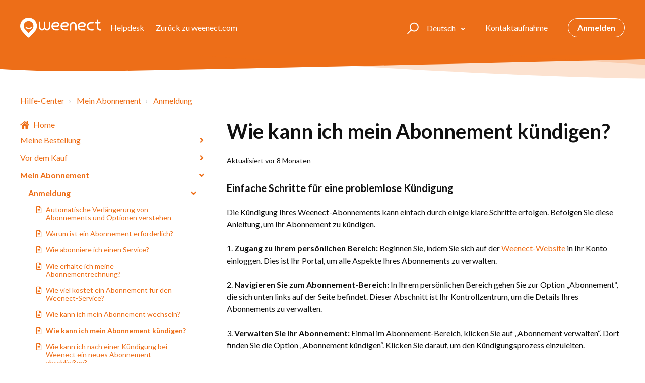

--- FILE ---
content_type: text/html; charset=utf-8
request_url: https://help.weenect.com/hc/de/articles/4408454698386-Wie-kann-ich-mein-Abonnement-k%C3%BCndigen
body_size: 9010
content:
<!DOCTYPE html>
<html dir="ltr" lang="de">
<head>
  <meta charset="utf-8" />
  <!-- v26831 -->


  <title>Wie kann ich mein Abonnement kündigen? &ndash; Hilfe-Center</title>

  

  <meta name="description" content="Einfache Schritte für eine problemlose Kündigung Die Kündigung Ihres Weenect-Abonnements kann einfach durch einige klare Schritte..." /><meta property="og:image" content="https://help.weenect.com/hc/theming_assets/01HZKPSNCZ671KMGBZ6J81PZGZ" />
<meta property="og:type" content="website" />
<meta property="og:site_name" content="Hilfe-Center" />
<meta property="og:title" content="Wie kann ich mein Abonnement kündigen?" />
<meta property="og:description" content="Einfache Schritte für eine problemlose Kündigung
Die Kündigung Ihres Weenect-Abonnements kann einfach durch einige klare Schritte erfolgen. Befolgen Sie diese Anleitung, um Ihr Abonnement zu kündig..." />
<meta property="og:url" content="https://help.weenect.com/hc/de/articles/4408454698386-Wie-kann-ich-mein-Abonnement-k%C3%BCndigen" />
<link rel="canonical" href="https://help.weenect.com/hc/de/articles/4408454698386-Wie-kann-ich-mein-Abonnement-k%C3%BCndigen">
<link rel="alternate" hreflang="de" href="https://help.weenect.com/hc/de/articles/4408454698386-Wie-kann-ich-mein-Abonnement-k%C3%BCndigen">
<link rel="alternate" hreflang="en" href="https://help.weenect.com/hc/en-gb/articles/4408454698386-How-can-I-cancel-my-subscription">
<link rel="alternate" hreflang="en-gb" href="https://help.weenect.com/hc/en-gb/articles/4408454698386-How-can-I-cancel-my-subscription">
<link rel="alternate" hreflang="en-us" href="https://help.weenect.com/hc/en-us/articles/4408454698386-How-Can-I-Cancel-My-Subscription">
<link rel="alternate" hreflang="es" href="https://help.weenect.com/hc/es/articles/4408454698386--C%C3%B3mo-cancelar-su-suscripci%C3%B3n">
<link rel="alternate" hreflang="fr" href="https://help.weenect.com/hc/fr/articles/4408454698386-Comment-puis-je-r%C3%A9silier-mon-abonnement">
<link rel="alternate" hreflang="it" href="https://help.weenect.com/hc/it/articles/4408454698386-Come-posso-disdire-il-mio-abbonamento">
<link rel="alternate" hreflang="nl" href="https://help.weenect.com/hc/nl/articles/4408454698386-Het-abonnement-opzeggen">
<link rel="alternate" hreflang="x-default" href="https://help.weenect.com/hc/en-gb/articles/4408454698386-How-can-I-cancel-my-subscription">

  <link rel="stylesheet" href="//static.zdassets.com/hc/assets/application-f34d73e002337ab267a13449ad9d7955.css" media="all" id="stylesheet" />
  <link rel="stylesheet" type="text/css" href="/hc/theming_assets/542251/51432/style.css?digest=19354277119250">

  <link rel="icon" type="image/x-icon" href="/hc/theming_assets/01HZKPSNHM0XEEWJ63N34BS01E">

    

  <meta name="viewport" content="width=device-width, initial-scale=1.0" />



  <link href="https://fonts.googleapis.com/css?family=Lato:100,100i,300,300i,400,400i,700,700i,900,900i" rel="stylesheet">


<link rel="stylesheet" href="https://use.fontawesome.com/releases/v5.15.1/css/all.css" />
<link rel="stylesheet" href="//cdn.jsdelivr.net/highlight.js/9.10.0/styles/github.min.css" />
<link rel="stylesheet" href="//cdn.jsdelivr.net/npm/magnific-popup@1.1.0/dist/magnific-popup.min.css" />
<link rel="stylesheet" href="https://use.fontawesome.com/releases/v5.15.1/css/all.css" />
<link rel="stylesheet" href="/hc/theming_assets/01HZKPSJ72J1KWCRNXTZKEGKC9" />
<script src="//cdn.jsdelivr.net/npm/jquery@3.5.1/dist/jquery.min.js"></script>
<script src="//cdn.jsdelivr.net/npm/magnific-popup@1.1.0/dist/jquery.magnific-popup.min.js"></script>
<script src="//cdn.jsdelivr.net/highlight.js/9.10.0/highlight.min.js"></script>
<script src="/hc/theming_assets/01HZKPSHZBRV4QXDY931P4TEW2"></script>
<script src="/hc/theming_assets/01HZKPSH8D90WBFT5E0WGS6XT2"></script>
<script src="/hc/theming_assets/01HZKPSK97TH39YKRPCKKVZRQK"></script>
<script src="/hc/theming_assets/01HZKPSKD7BFMYMX7JF5K224WD"></script>
<script src="/hc/theming_assets/01HZKPSK1X0P14EBHGEBVK4SRJ"></script>
<link rel="stylesheet" href="/hc/theming_assets/01HZKPSKHGFMGR4CRZXX0QT9FV" />
<script src="/hc/theming_assets/01HZKPSHCCA066FXF5MVHC69SF"></script>
<link rel="stylesheet" href="" />
<script src="/hc/theming_assets/01HZKPSK5JZ5T90TPY5KNJFS3M"></script>
<script src="/hc/theming_assets/01HZKPSJGD8KC8JN6TYH2T17GP"></script>
<link rel="stylesheet" href="" />
<link rel="stylesheet" href="/hc/theming_assets/01HZKPSJXC0RH2XGB2T9VX74WW" />
<script src="/hc/theming_assets/01HZKPSKNRTK37FMQWPWSNDTQ7"></script>
<script>
  window.LotusConfig = {
  icons: {
    default: "/hc/theming_assets/01HZKPSH2Z2WRXDZ02FTQJE5CC",
    15876014680722: "/hc/theming_assets/01HZKPSN4HK7J97CAP8ZYRSEP2",
    15718414568082: "/hc/theming_assets/01HZKPSKY6DEPYGFTNXR6EFR71",
    15718396291986: "/hc/theming_assets/01HZKPSM30Y6CBQSWC606EP83Y",
    4407741939730: "/hc/theming_assets/01HZKPSKT38F4JMHHWDZJRPTBB",
    4407746142226: "/hc/theming_assets/01HZKPSM7DKWWJT19YPEN23ZMF",
    4408058001298: "/hc/theming_assets/01HZKPSMZWSQNM2D3740Q9KJH2"
  }
  };
  LotusConfig.css = {
    activeClass: 'is-active',
    hiddenClass: 'is-hidden'
  };
</script>
  
</head>
<body class="">
  
  
  

  <a class="skip-navigation" tabindex="1"
   href="#main-content">Zum Hauptinhalt gehen</a>
<div class="layout">
  <div class="layout__head">
    <header class="topbar container is-hidden topbar--image" data-topbar>
      <div class="container-inner topbar__container-inner">
        <div class="topbar__inner">
          <div class="topbar__col clearfix">
            <div class="logo-wrapper">
              <div class="logo">
                <a title="Home" href="/hc/de">
                <img src="/hc/theming_assets/01HZKPSNCZ671KMGBZ6J81PZGZ" alt="Logo" /> </a>
              </div>
            </div>
            
              <p class="help-center-name">
                
                  Helpdesk
                
                
          			<a class="topbar__link white" href="https://www.weenect.com/" target="_blank">  Zurück zu weenect.com</a>            
              </p>
            
            <button type="button" role="button" aria-label="Toggle Navigation" class="lines-button x" data-toggle-menu>
              <span class="lines"></span> </button>
          </div>
          <div class="topbar__col topbar__menu">
            <div class="topbar__collapse" data-menu>
              <div class="topbar__controls">
                <div class="topbar__search">
                  <form role="search" class="topbar__search-bar is-hidden" data-search="" data-instant="true" autocomplete="off" action="/hc/de/search" accept-charset="UTF-8" method="get"><input type="hidden" name="utf8" value="&#x2713;" autocomplete="off" /><input type="search" name="query" id="query" placeholder="helpcenter_ecris_ta_question_ici" autocomplete="off" aria-label="helpcenter_ecris_ta_question_ici" />
<input type="submit" name="commit" value="Suche" /></form>
                  <button type="button" role="button" class="topbar__btn-search">
                    <svg xmlns="http://www.w3.org/2000/svg" width="23" height="24" viewBox="0 0 23 24">
                      <g fill="none" fill-rule="evenodd" transform="translate(-6 -2)">
                        <circle cx="19.889" cy="11.611" r="8" stroke="#BDBDBD" stroke-width="2"
                          transform="rotate(45 19.89 11.61)" />
                        <path fill="#BDBDBD" fill-rule="nonzero"
                          d="M9.34328327,15.6566781 L11.3432833,15.6566781 L11.3432833,25.6606781 C11.3432833,26.2106781 10.8992833,26.6566781 10.3432833,26.6566781 C9.79128327,26.6566781 9.34328327,26.2116781 9.34328327,25.6606781 L9.34328327,15.6566781 Z"
                          transform="rotate(45 10.343 21.157)" />
                      </g>
                    </svg>
                  </button>
                </div>
                
                  <div class="dropdown language-selector" aria-haspopup="true">
                    <a class="dropdown-toggle topbar__link">
                      Deutsch
                    </a>
                    <span class="dropdown-menu" role="menu">
                      
                        <a href="/hc/change_language/en-gb?return_to=%2Fhc%2Fen-gb%2Farticles%2F4408454698386-How-can-I-cancel-my-subscription" dir="ltr" rel="nofollow" role="menuitem">
                          English (GB)
                        </a>
                      
                        <a href="/hc/change_language/en-us?return_to=%2Fhc%2Fen-us%2Farticles%2F4408454698386-How-Can-I-Cancel-My-Subscription" dir="ltr" rel="nofollow" role="menuitem">
                          English (US)
                        </a>
                      
                        <a href="/hc/change_language/es?return_to=%2Fhc%2Fes%2Farticles%2F4408454698386--C%25C3%25B3mo-cancelar-su-suscripci%25C3%25B3n" dir="ltr" rel="nofollow" role="menuitem">
                          Español
                        </a>
                      
                        <a href="/hc/change_language/fr?return_to=%2Fhc%2Ffr%2Farticles%2F4408454698386-Comment-puis-je-r%25C3%25A9silier-mon-abonnement" dir="ltr" rel="nofollow" role="menuitem">
                          Français
                        </a>
                      
                        <a href="/hc/change_language/it?return_to=%2Fhc%2Fit%2Farticles%2F4408454698386-Come-posso-disdire-il-mio-abbonamento" dir="ltr" rel="nofollow" role="menuitem">
                          Italiano
                        </a>
                      
                        <a href="/hc/change_language/nl?return_to=%2Fhc%2Fnl%2Farticles%2F4408454698386-Het-abonnement-opzeggen" dir="ltr" rel="nofollow" role="menuitem">
                          Nederlands
                        </a>
                      
                    </span>
                  </div>
                
                <a class="topbar__link" href="/hc/requests/new">Kontaktaufnahme</a>
                
                
                  <a class="btn btn--topbar" rel="nofollow" data-auth-action="signin" title="Öffnet ein Dialogfeld" role="button" href="https://weenect.zendesk.com/access?brand_id=51432&amp;return_to=https%3A%2F%2Fhelp.weenect.com%2Fhc%2Fde%2Farticles%2F4408454698386-Wie-kann-ich-mein-Abonnement-k%25C3%25BCndigen">
                    Anmelden
                  </a>
                
              </div>
            </div>
          </div>
        </div>
      </div>

      <div class="hero-unit is-hidden" data-hero-unit>
        <div class="container-inner search-box search-box--hero-unit" data-search-box>
          <div class="hero-unit__title">
            
              Brauchen Sie Hilfe?
            
          </div>
          <form role="search" class="search" data-search="" data-instant="true" autocomplete="off" action="/hc/de/search" accept-charset="UTF-8" method="get"><input type="hidden" name="utf8" value="&#x2713;" autocomplete="off" /><input type="search" name="query" id="query" placeholder="helpcenter_ecris_ta_question_ici" autocomplete="off" aria-label="helpcenter_ecris_ta_question_ici" />
<input type="submit" name="commit" value="Suche" /></form>
        </div>
      </div>

      <div class="waves waves--large is-hidden" data-wave-large>
        <svg xmlns="http://www.w3.org/2000/svg" viewBox="0 0 1900 363" width="1900">
          <defs>
            <linearGradient id="a" x1="50%" x2="50%" y1="-10.882%" y2="91.608%">
              <stop stop-color="#FCFCFD" offset="0%" />
              <stop stop-color="#FFFFFF" offset="100%" />
            </linearGradient>
          </defs>
          <g class="waves__wave" fill="none" fill-rule="evenodd" transform="translate(-435)">
            <path class="waves__wave-left waves__wave-bottom"
              d="M300.982393,242.183587 C487.436581,204.5 522.207413,191.5 710.187223,191.5 C850.77646,191.5 988.117031,227.133959 1166.84036,251.758178 C1821.8349,342.002293 1969,310.462964 1969,310.462964 L1969,318 L300.543788,318 C300.543788,318 114.528206,279.867175 300.982393,242.183587 Z" />
            <path class="waves__wave-right waves__wave-bottom"
              d="M1048.83841,287.322967 C1048.83841,287.322967 1215.84125,232.793319 1456.64436,246.088521 C1547.00702,251.077618 1578.05082,261.67316 1715.69867,281.380298 C2042.85789,328.219912 2333.50021,321.967995 2333.50021,321.967995 L2333.50021,348 L1048.50061,348 L1048.83841,287.322967 Z"
              transform="matrix(-1 0 0 1 3382 0)" />
            <path class="waves__wave-left waves__wave-top"
              d="M43.2265129,102.183587 C212.151144,64.5 243.652983,51.5 413.959805,51.5 C541.331495,51.5 719.028083,79.5365681 827.680536,111.758178 C1374.76592,274 1771,350.462964 1771,350.462964 L1771,358 L259.404292,358 C259.404292,358 -125.698118,139.867174 43.2265129,102.183587 Z" />
            <path class="waves__wave-right waves__wave-top"
              d="M658.838412,187.322967 C658.838412,187.322967 847.473396,125.508991 1066.64436,146.088521 C1285.81532,166.668052 1530.29862,234.112569 1651.04919,256.404656 C1973.32429,315.900732 2333.50021,371.967995 2333.50021,371.967995 L2333.50021,398 L658.50061,408 L658.838412,187.322967 Z"
              transform="matrix(-1 0 0 1 2992 0)" />
            <path fill-rule="nonzero"
              d="M0,31 C0,31 136.772295,-7.846544 390.5,2.5 C644.22771,12.846544 809,26.5 1171,62.5 C1533,98.5 1900,31 1900,31 L1900,625 L0,625 L0,31 Z"
              transform="translate(435 253)" />
          </g>
        </svg>
      </div>
    </header>
    <div class="waves waves--small is-hidden" data-wave-small>
      <svg xmlns="http://www.w3.org/2000/svg" viewBox="0 0 1900 47" xmlns:xlink="http://www.w3.org/1999/xlink">
        <g fill="none" fill-rule="evenodd">
          <path fill-rule="nonzero"
            d="M403.925926,32 C583.088889,32 1900,0 1900,0 L0,0 C0,0 163.540741,32 403.925926,32 Z"
            transform="translate(-250)" />
          <path fill-opacity="0.2" fill-rule="nonzero"
            d="M1342.66667,76 C1552.37037,76 1900,0.2 1900,0.2 L0,0.2 C0,0.2 896.518519,76 1342.66667,76 Z"
            transform="translate(0 -29)" />
          <path fill-opacity="0.2" fill-rule="nonzero"
            d="M1342.66667,76 C1552.37037,76 1900,0.2 1900,0.2 L0,0.2 C0,0.2 896.518519,76 1342.66667,76 Z"
            transform="translate(617 -29)" />
        </g>
      </svg>
    </div>
  </div>
  <div class="layout__content">

  <main role="main">
    <div class="container article-page">
  <div class="container-inner">
    <div class="row clearfix">
      <div class="column column--sm-8">
        <ol class="breadcrumbs">
  
    <li title="Hilfe-Center">
      
        <a href="/hc/de">Hilfe-Center</a>
      
    </li>
  
    <li title="Mein Abonnement">
      
        <a href="/hc/de/categories/15718396291986-Mein-Abonnement">Mein Abonnement</a>
      
    </li>
  
    <li title="Anmeldung">
      
        <a href="/hc/de/sections/4407748587026-Anmeldung">Anmeldung</a>
      
    </li>
  
</ol>

      </div>
    </div>

    <div class="article-container" id="main-content">
      <div class="article-container__column article-container__sidenav">
        <div data-sidenav='{"mobileBreakpoint": 991}'></div>
      </div>
      <div class="article-container__column article-container__article">
        <article class="article clearfix" itemscope itemtype="http://schema.org/Article">
          <header class="article-header">
            <h1 class="article__title" itemprop="name">
              
              Wie kann ich mein Abonnement kündigen?
            </h1>

            <div class="lt-d-sm-flex lt-justify-content-between lt-mb-4 lt-align-items-start">
              <div class="lt-mb-2 lt-me-sm-4">
                <div class="lt-entry-info ">
                  
                  <div class="lt-entry-info__content">
                    
                    <div class="lt-meta">
                      
                        Aktualisiert <time datetime="2025-05-14T14:59:15Z" title="2025-05-14T14:59:15Z" data-datetime="relative">14. Mai 2025 14:59</time>
                      
                    </div>

                    
                  </div>
                </div>
              </div>

              <div class="lt-article-subscribe lt-d-flex lt-d-print-none lt-align-items-center">
                
              </div>
            </div>
          </header>

          <div class="article__body markdown" itemprop="articleBody" data-article>
            <h2 id="h_01HJNTF5PFBHGEBFFP71YZWZ8Q"><strong>Einfache Schritte für eine problemlose Kündigung</strong></h2>
<p>Die Kündigung Ihres Weenect-Abonnements kann einfach durch einige klare Schritte erfolgen. Befolgen Sie diese Anleitung, um Ihr Abonnement zu kündigen.</p>
<p>1. <strong>Zugang zu Ihrem persönlichen Bereich:</strong> Beginnen Sie, indem Sie sich auf der <a href="https://my.weenect.com/" target="_blank" rel="noopener noreferrer">Weenect-Website</a> in Ihr Konto einloggen. Dies ist Ihr Portal, um alle Aspekte Ihres Abonnements zu verwalten.</p>
<p>2. <strong>Navigieren Sie zum Abonnement-Bereich:</strong> In Ihrem persönlichen Bereich gehen Sie zur Option „Abonnement“, die sich unten links auf der Seite befindet. Dieser Abschnitt ist Ihr Kontrollzentrum, um die Details Ihres Abonnements zu verwalten.</p>
<p>3. <strong>Verwalten Sie Ihr Abonnement:</strong> Einmal im Abonnement-Bereich, klicken Sie auf „Abonnement verwalten“. Dort finden Sie die Option „Abonnement kündigen“. Klicken Sie darauf, um den Kündigungsprozess einzuleiten.</p>
<p> </p>
<h2 id="h_01HJNTKYA9V8Q3V61R9QEVSKR8"><strong>Was Sie vor der Kündigung wissen sollten</strong></h2>
<p>Bevor Sie die Kündigung vornehmen, beachten Sie, dass das Abonnement am angegebenen Verfallsdatum in Ihrem persönlichen Bereich endet. </p>
<h2 id="h_01HJNTM9NT8XMF2MZ434VWY3BA"> </h2>
<h2 id="h_01HJNTM9NTQWXVGVP5JWQ5TWZ9"><strong>Bestätigung der Kündigung</strong></h2>
<p>Nachdem Sie diese Schritte befolgt haben, erhalten Sie eine Bestätigung, die das Enddatum Ihres Abonnements angibt. Behalten Sie Ihren persönlichen Bereich im Auge für alle Updates oder Änderungen bezüglich des Status Ihres Abonnements.</p>
<p> </p>
<h2 id="h_01HJNTMFN3XRCN96WAP9NN9RS8"><strong>Fazit</strong></h2>
<p>Die Kündigung Ihres Weenect-Abonnements ist ein einfacher und direkter Prozess. Indem Sie diese Schritte befolgen, können Sie Ihr Abonnement effektiv und bedarfsgerecht verwalten.</p>
<p> </p>
<p><strong>💡 Wissenswertes:</strong></p>
<p>Erinnerung: Wenn Sie zusätzliche Hilfe oder Beratung bei der Verwaltung Ihres Abonnements oder bei der Nutzung der Weenect-Produkte benötigen, steht unser Support-Team immer bereit, um Sie zu unterstützen.</p>
          </div>

          <div class="article__attachments">
            
          </div>
        </article>

        <footer class="article-footer clearfix">
          
            <div class="article-vote">
              <span class="article-vote-question">War dieser Beitrag hilfreich?</span>
              <div class="article-vote-controls">
                <button type="button" class="btn article-vote-controls__item article-vote-controls__item--up" data-auth-action="signin" aria-label="Dieser Beitrag war hilfreich" aria-pressed="false">
                  <span class="fa fa-thumbs-up"></span>
                </button>
                <button type="button" class="btn article-vote-controls__item article-vote-controls__item--down" data-auth-action="signin" aria-label="Dieser Beitrag war nicht hilfreich" aria-pressed="false">
                  <span class="fa fa-thumbs-down"></span>
                </button>
              </div>
              <small class="article-vote-count">
                <span class="article-vote-label">348 von 1367 fanden dies hilfreich</span>
              </small>
            </div>
          
        </footer>

        
        
      </div>

      <div
        class="article-container__column article-container__sidebar">
        <div class="article-sidebar">
          
            <section class="section-articles">
              <h3 class="section-articles__title">Beiträge in diesem Abschnitt</h3>
              <ul class="section-articles__list">
                
                  <li class="section-articles__item">
                    <a href="/hc/de/articles/207813889-Warum-ist-ein-Abonnement-erforderlich" class="section-articles__link ">Warum ist ein Abonnement erforderlich?</a>
                  </li>
                
                  <li class="section-articles__item">
                    <a href="/hc/de/articles/4407783106322-Wie-kann-ich-mein-Abonnement-wechseln" class="section-articles__link ">Wie kann ich mein Abonnement wechseln?</a>
                  </li>
                
                  <li class="section-articles__item">
                    <a href="/hc/de/articles/16212805670290-Automatische-Verl%C3%A4ngerung-von-Abonnements-und-Optionen-verstehen" class="section-articles__link ">Automatische Verlängerung von Abonnements und Optionen verstehen</a>
                  </li>
                
                  <li class="section-articles__item">
                    <a href="/hc/de/articles/208540125-Wie-abonniere-ich-einen-Service" class="section-articles__link ">Wie abonniere ich einen Service?</a>
                  </li>
                
                  <li class="section-articles__item">
                    <a href="/hc/de/articles/207820979-Wie-erhalte-ich-meine-Abonnementrechnung" class="section-articles__link ">Wie erhalte ich meine Abonnementrechnung?</a>
                  </li>
                
                  <li class="section-articles__item">
                    <a href="/hc/de/articles/207813809-Wie-viel-kostet-ein-Abonnement-f%C3%BCr-den-Weenect-Service" class="section-articles__link ">Wie viel kostet ein Abonnement für den Weenect-Service?</a>
                  </li>
                
                  <li class="section-articles__item">
                    <a href="/hc/de/articles/4408454698386-Wie-kann-ich-mein-Abonnement-k%C3%BCndigen" class="section-articles__link is-active">Wie kann ich mein Abonnement kündigen?</a>
                  </li>
                
                  <li class="section-articles__item">
                    <a href="/hc/de/articles/7592771383314-Wie-kann-ich-nach-einer-K%C3%BCndigung-bei-Weenect-ein-neues-Abonnement-abschlie%C3%9Fen" class="section-articles__link ">Wie kann ich nach einer Kündigung bei Weenect ein neues Abonnement abschließen?</a>
                  </li>
                
              </ul>
              
            </section>
          
          
            <div data-recent-articles></div>
          
        </div>
      </div>
    </div>
  </div>
</div>

  </main>

  </div>
<div class="layout__footer">
  <footer class="footer">
    <div class="footer__wrapper container">
      <div class="waves waves--footer">
        <svg xmlns="http://www.w3.org/2000/svg" viewBox="0 0 1900 100" width="1900"
             xmlns:xlink="http://www.w3.org/1999/xlink">
          <g transform="translate(-578)">
            <path class="waves__wave waves__wave-footer-with-opacity"
                  d="M0,74.3635517 C0,74.3635517 149.686491,112.453979 552.5,94.3635517 C955.313509,76.2731247 1085.21689,63.4466345 1336,24.3635517 C1586.78311,-14.7195311 1900,116 1900,116 L1900,684.363552 L0,684.363552 L0,74.3635517 Z"
                  opacity="0.4"/>
            <path class="waves__wave waves__wave-footer-with-opacity"
                  d="M578,21 C578,21 700,-7.5 1130.5,61.7525987 C1561,131.005197 1663.21689,18.4672903 1914,3.21512382 C2164.78311,-12.0370427 2478,51.0201205 2478,51.0201205 L2478,292 L578,292 L578,21 Z"
                  opacity="0.4"/>
            <path class="waves__wave waves__wave--footer-primary"
                  d="M578,81.0871789 C729,43 948.5,20.5 1208.5,38.5 C1468.5,56.5 2141,147 2478,10 C2478,159 2478,645.450731 2478,645.450731 L578,645.450731 C578,645.450731 578,129 578,81.0871789 Z"/>
          </g>
        </svg>
      </div>
      <div class="container-inner footer__inner">
        <div class="footer__col copyright">
          <p>&copy; Hilfe-Center</p>
          
          <p> 
          <a href="https://www.weenect.com/" target="_blank">Einen Tracker kaufen</a>
          <br>
          </p>
                      
        </div>
        <div class="footer__col footer__col--social-links">
          
            <a href="https://www.facebook.com/WeenectDE/"
              target="_blank" class="footer-social-link fab fa-facebook"></a>
          
          
            <a href="https://twitter.com/statusweenect"
              target="_blank" class="footer-social-link fab fa-twitter"></a>
          
          
            <a href="https://www.youtube.com/channel/UCRzwvtnZeYQ_Jpz4OAGpLOA"
              target="_blank" class="footer-social-link fab fa-youtube"></a>
          
          
          
            <a href="https://www.instagram.com/weenect_de/"
              target="_blank" class="footer-social-link fab fa-instagram"></a>
          
        </div>
      </div>
    </div>
  </footer>
</div>


  <div hidden data-lt-i18n-dictionary>
    <div data-lt-i18n="search_placeholder">Schreiben Sie Ihre Frage hier...</div>
  </div>

  <script>
    var $ltDictionary = $('[data-lt-i18n-dictionary]');
    $('[role="search"] input[type="search"]').each(function (index, el) {
      $(el).attr('placeholder', $ltDictionary.find('[data-lt-i18n="search_placeholder"]').html());
    });
  </script>

<script src=""></script>
<script src="/hc/theming_assets/01HZKPSHSD9K24CTV4FJ9HVFYW"></script>


  <!-- / -->

  
  <script src="//static.zdassets.com/hc/assets/de.795890d1b186083bb648.js"></script>
  

  <script type="text/javascript">
  /*

    Greetings sourcecode lurker!

    This is for internal Zendesk and legacy usage,
    we don't support or guarantee any of these values
    so please don't build stuff on top of them.

  */

  HelpCenter = {};
  HelpCenter.account = {"subdomain":"weenect","environment":"production","name":"Weenect"};
  HelpCenter.user = {"identifier":"da39a3ee5e6b4b0d3255bfef95601890afd80709","email":null,"name":"","role":"anonymous","avatar_url":"https://assets.zendesk.com/hc/assets/default_avatar.png","is_admin":false,"organizations":[],"groups":[]};
  HelpCenter.internal = {"asset_url":"//static.zdassets.com/hc/assets/","web_widget_asset_composer_url":"https://static.zdassets.com/ekr/snippet.js","current_session":{"locale":"de","csrf_token":null,"shared_csrf_token":null},"usage_tracking":{"event":"article_viewed","data":"[base64]--bea10fe06dbf43c40d9217be86102295091d21c5","url":"https://help.weenect.com/hc/activity"},"current_record_id":"4408454698386","current_record_url":"/hc/de/articles/4408454698386-Wie-kann-ich-mein-Abonnement-k%C3%BCndigen","current_record_title":"Wie kann ich mein Abonnement kündigen?","current_text_direction":"ltr","current_brand_id":51432,"current_brand_name":"Weenect","current_brand_url":"https://weenect.zendesk.com","current_brand_active":true,"current_path":"/hc/de/articles/4408454698386-Wie-kann-ich-mein-Abonnement-k%C3%BCndigen","show_autocomplete_breadcrumbs":true,"user_info_changing_enabled":false,"has_user_profiles_enabled":false,"has_end_user_attachments":true,"user_aliases_enabled":false,"has_anonymous_kb_voting":false,"has_multi_language_help_center":true,"show_at_mentions":false,"embeddables_config":{"embeddables_web_widget":false,"embeddables_help_center_auth_enabled":false,"embeddables_connect_ipms":false},"answer_bot_subdomain":"static","gather_plan_state":"subscribed","has_article_verification":false,"has_gather":true,"has_ckeditor":false,"has_community_enabled":false,"has_community_badges":true,"has_community_post_content_tagging":false,"has_gather_content_tags":true,"has_guide_content_tags":true,"has_user_segments":true,"has_answer_bot_web_form_enabled":true,"has_garden_modals":false,"theming_cookie_key":"hc-da39a3ee5e6b4b0d3255bfef95601890afd80709-2-preview","is_preview":false,"has_search_settings_in_plan":true,"theming_api_version":2,"theming_settings":{"toggle_translations":true,"body_bg":"#fff","brand_primary":"rgba(237, 110, 24, 1)","brand_secondary":"rgba(244, 149, 26, 1)","text_color":"#111","link_color":"rgba(237, 110, 24, 1)","border_color":"rgba(235, 235, 235, 1)","font_size_base":"16px","font_family_base":"'Lato', sans-serif","line_height_base":"1.5","hero_show_image":true,"hero_homepage_image":"/hc/theming_assets/01HZKPSN8XNCN1YSHKA638N4XK","hero_unit_mask_bg":"rgba(88, 96, 102, 1)","hero_unit_mask_opacity":"0.5","hero_title":"help_center_title","hero_title_color":"#fff","search_placeholder":"helpcenter_ecris_ta_question_ici","button_color_1":"rgba(237, 110, 24, 1)","logo":"/hc/theming_assets/01HZKPSNCZ671KMGBZ6J81PZGZ","logo_height":"40px","favicon":"/hc/theming_assets/01HZKPSNHM0XEEWJ63N34BS01E","border_radius_base":"4px","toggle_custom_blocks":false,"toggle_promoted_articles":true,"toggle_category_list":true,"toggle_category_tree":false,"toggle_recent_activity":false,"brand_info":"rgba(88, 196, 234, 1)","brand_success":"rgba(56, 94, 157, 1)","brand_warning":"rgba(234, 179, 19, 1)","brand_danger":"rgba(255, 71, 51, 1)","custom_block_1_type":"custom","custom_block_1_icon":"/hc/theming_assets/01HZKPSNP27H8HRF4DKRZ499VN","custom_block_1_title":"helpcenter_block1","custom_block_1_description":"helpcenter_block1_subtitle","custom_block_1_url":"helpcenter_link_block1","custom_block_2_type":"custom","custom_block_2_icon":"/hc/theming_assets/01HZKPSNT8M0EP9NRCGCYBK63N","custom_block_2_title":"helpcenter_block2","custom_block_2_description":"helpcenter_block2_subtitle","custom_block_2_url":"helpcenter_block2_link","custom_block_3_type":"custom","custom_block_3_icon":"/hc/theming_assets/01HZKPSNZMGBA7Z23KVJ583T43","custom_block_3_title":"helpcenter_block3","custom_block_3_description":"helpcenter_block3_subtitle","custom_block_3_url":"helpcenter_block3_link","custom_block_4_type":"custom","custom_block_4_icon":"/hc/theming_assets/01HZKPSP3K791RYRJMW3YQS45J","custom_block_4_title":"helpcenter_faq","custom_block_4_description":"helpcenter_faq_subtitle","custom_block_4_url":"helpcenter_faq_link","toggle_help_center_title":true,"help_center_title":"help_center","topbar_text_color":"#fff","topbar_link_color":"#fff","topbar_button_color":"#fff","footer_text_color":"#fff","footer_link_color":"#fff","footer_social_link_color":"#fff","footer_cta_title":"helpcenter_can_t_find","footer_cta_subtitle":"helpcenter_let_us_help_you","toggle_facebook_icon":true,"facebook_url":"helpcenter_facebook","toggle_twitter_icon":true,"twitter_url":"helpcenter_twitter","toggle_youtube_icon":true,"youtube_url":"helpcenter_youtube","toggle_linkedin_icon":false,"linkedin_url":"https://linkedin.com","toggle_instagram_icon":true,"instagram_url":"helpcenter_instagram","show_articles_in_section":true,"show_article_author":false,"show_article_comments":false,"show_follow_article":false,"show_recently_viewed_articles":true,"show_follow_section":false,"show_follow_community_post":false,"show_follow_community_topic":false},"has_pci_credit_card_custom_field":false,"help_center_restricted":false,"is_assuming_someone_else":false,"flash_messages":[],"user_photo_editing_enabled":true,"user_preferred_locale":"en-us","base_locale":"de","login_url":"https://weenect.zendesk.com/access?brand_id=51432\u0026return_to=https%3A%2F%2Fhelp.weenect.com%2Fhc%2Fde%2Farticles%2F4408454698386-Wie-kann-ich-mein-Abonnement-k%25C3%25BCndigen","has_alternate_templates":false,"has_custom_statuses_enabled":true,"has_hc_generative_answers_setting_enabled":true,"has_generative_search_with_zgpt_enabled":false,"has_suggested_initial_questions_enabled":false,"has_guide_service_catalog":true,"has_service_catalog_search_poc":false,"has_service_catalog_itam":false,"has_csat_reverse_2_scale_in_mobile":false,"has_knowledge_navigation":false,"has_unified_navigation":false,"has_csat_bet365_branding":false,"version":"v26831","dev_mode":false};
</script>

  
  
  <script src="//static.zdassets.com/hc/assets/hc_enduser-2a5c7d395cc5df83aeb04ab184a4dcef.js"></script>
  <script type="text/javascript" src="/hc/theming_assets/542251/51432/script.js?digest=19354277119250"></script>
  
</body>
</html>

--- FILE ---
content_type: text/css; charset=utf-8
request_url: https://help.weenect.com/hc/theming_assets/542251/51432/style.css?digest=19354277119250
body_size: 26169
content:
@import "https://cdn.jsdelivr.net/npm/normalize.css@8.0.1/normalize.css";
/* Components */
:root {
  --gray-dark: #373a3c;
  --gray: #55595c;
  --gray-light: #818a91;
  --gray-lighter: #eceeef;
  --gray-lightest: #f7f7f9;
  --meta-text-color: #979797;
  --grid-columns: 12;
  --grid-gutter-width: 15px;
  --padding-base-horizontal: 12px;
  --font-size-small: calc(16px * 0.85);
  --font-size-h1: calc(16px * 2.5);
  --font-size-h2: calc(16px * 1.25);
  --font-size-h3: calc(16px * 1.15);
  --font-size-h4: calc(16px * 1);
  --font-size-h5: calc(16px * 0.80);
  --font-size-h6: calc(16px * 0.70);
  --line-height-computed: 16px * 1.5;
  --border-width: 1px;
  --strong-font-weight: 600;
  --hr-border: rgba(235, 235, 235, 1);
  --input-border-color: #dee1e3;
  --input-focus-border-color: #9ed5e7;
}
/* Reset the box-sizing */
*,
*:before,
*:after {
  box-sizing: border-box;
}

html,
body {
  height: 100%;
}
/* Body reset */
html {
  -webkit-tap-highlight-color: rgba(0, 0, 0, 0);
}

body {
  font-family: 'Lato', sans-serif;
  font-size: 16px;
  line-height: 1.5;
  color: #111;
  background-color: #fff;
  text-rendering: optimizeLegibility;
  -webkit-font-smoothing: antialiased;
}
/* Reset fonts for relevant elements */
input,
button,
select,
textarea {
  font-family: inherit;
  font-size: inherit;
  line-height: inherit;
}
/* Links */
a {
  color: rgba(237, 110, 24, 1);
  text-decoration: none;
}

a:hover,
a:focus {
  color: #ab4d0d;
  text-decoration: none;
}

a.disabled {
  color: var(--gray-light);
  cursor: default;
}

figure {
  margin: 0;
}

img {
  max-width: 100%;
  height: auto;
  vertical-align: middle;
}

hr {
  display: block;
  height: 1px;
  padding: 0;
  margin: 1em 0;
  border: 0;
  border-top: 1px solid var(--hr-border);
}
/*
  Remove the gap between audio, canvas, iframes,
  images, videos and the bottom of their containers:
  https://github.com/h5bp/html5-boilerplate/issues/440
*/
audio,
canvas,
iframe,
img,
svg,
video {
  vertical-align: middle;
}
/* Headings */
h1,
h2,
h3,
h4,
h5,
h6,
.h1,
.h2,
.h3,
.h4,
.h5,
.h6 {
  font-family: inherit;
  font-weight: 400;
  line-height: 1.2;
  color: inherit;
}

h1,
h2,
h3,
h4,
h5,
h6,
.h1,
.h2,
.h3,
.h4,
.h5,
.h6,
p,
ul,
ol {
  margin: 0 0 calc(var(--line-height-computed));
}

h1,
.h1 {
  font-size: var(--font-size-h1);
}

h2,
.h2 {
  font-size: var(--font-size-h2);
}

h3,
.h3 {
  font-size: var(--font-size-h3);
}

h4,
.h4 {
  font-size: var(--font-size-h4);
}

h5,
.h5 {
  font-size: var(--font-size-h5);
}

h6,
.h6 {
  font-size: var(--font-size-h6);
}

b,
strong {
  font-weight: var(--strong-font-weight);
}

small,
.small {
  font-size: 80%;
  font-weight: normal;
  line-height: 1;
}
/* Description Lists */
dl {
  margin-top: 0;
  margin-bottom: calc(var(--line-height-computed));
}

dt,
dd {
  margin-bottom: calc(var(--line-height-computed) / 2);
  line-height: 1.5;
}

dt {
  font-weight: bold;
}

[dir="ltr"] dd {
  margin-left: 0;
}

[dir="rtl"] dd {
  margin-right: 0;
}

.dl-horizontal:before,
.dl-horizontal:after {
  display: table;
  content: "";
}

.dl-horizontal:after {
  clear: both;
}

.dl-horizontal dt {
  overflow: hidden;
  text-overflow: ellipsis;
  white-space: nowrap;
}
@media (min-width: 768px) {
  .dl-horizontal dt {
    float: left;
    width: 30%;
    padding-right: var(--grid-gutter-width);
    clear: both;
  }
}
@media (min-width: 768px) {
  .dl-horizontal dd {
    float: right;
    width: 70%;
  }
}
/* Abbreviations and acronyms */
abbr[title],
abbr[data-original-title] {
  cursor: help;
  border-bottom: 1px dotted var(--gray-light);
}
/* Blockquotes */
blockquote {
  padding: calc(var(--line-height-computed) / 2)
    calc(var(--line-height-computed));
  margin: 0 0 calc(var(--line-height-computed));
  font-family: Georgia, "Times New Roman", Times, serif;
  font-style: italic;
  background-color: var(--gray-lightest);
}

blockquote p:last-child,
blockquote ul:last-child,
blockquote ol:last-child {
  margin-bottom: 0;
}

[dir="ltr"] blockquote {
  border-left: 5px solid var(--gray-lighter);
}

[dir="ltr"] blockquote.is-colored {
  border-left: 5px solid rgba(237, 110, 24, 1);
}

[dir="rtl"] blockquote {
  border-right: 5px solid var(--gray-lighter);
}

[dir="rtl"] blockquote.is-colored {
  border-right: 5px solid rgba(237, 110, 24, 1);
}
/* Code */
code {
  padding: 20px !important;
  border-radius: 4px !important;
}
/* Addresses */
address {
  margin-bottom: calc(var(--line-height-computed));
  font-style: normal;
  line-height: 1.5;
}

.clearfix:before,
.clearfix:after {
  display: table;
  content: "";
}

.clearfix:after {
  clear: both;
}

.sr-only {
  position: absolute;
  width: 1px;
  height: 1px;
  padding: 0;
  margin: -1px;
  overflow: hidden;
  clip: rect(0, 0, 0, 0);
  border: 0;
}

.list-unstyled {
  list-style: none;
}

[dir="ltr"] .list-unstyled {
  padding-left: 0;
}

[dir="rtl"] .list-unstyled {
  padding-right: 0;
}

.is-hidden,
.hidden,
[hidden] {
  display: none !important;
}

.dropdown {
  position: relative;
  display: inline-block;
}

.dropdown-toggle {
  display: inline-block;
  padding: 0;
  text-align: initial;
  vertical-align: middle;
  cursor: pointer;
  background: none;
  border: 0;
}

.dropdown-toggle:after {
  display: inline-block;
  font-family: "Font Awesome 5 Free";
  font-size: calc(16px - 4px);
  font-style: normal;
  font-weight: 900;
  line-height: 1;
  color: inherit;
  content: "\f107";
  -webkit-font-smoothing: antialiased;
  -moz-osx-font-smoothing: grayscale;
}

[dir="ltr"] .dropdown-toggle:after {
  margin-left: 8px;
}

[dir="rtl"] .dropdown-toggle:after {
  margin-right: 8px;
}

.dropdown-toggle:hover {
  text-decoration: none;
}

.dropdown-toggle > * {
  display: inline-block;
}

.dropdown-menu {
  position: absolute;
  z-index: 1000;
  display: none;
  min-width: 170px;
  padding: 10px 0;
  margin-top: 1px;
  font-size: 14px;
  font-style: normal;
  font-weight: normal;
  background: #fff;
  border: 1px solid #d8d8d8;
  border-radius: 4px;
  box-shadow: 0 1px 5px rgba(0, 0, 0, 0.1);
}

[dir="ltr"] .dropdown-menu {
  left: 0;
  text-align: left;
}

[dir="rtl"] .dropdown-menu {
  right: 0;
  text-align: right;
}

[dir="rtl"] .dropdown-menu {
  text-align: right;
}

.dropdown-menu[aria-expanded="true"] {
  display: block;
}

.dropdown-menu [role="separator"] {
  display: block;
  padding: 5px 0;
  margin: 5px 20px 10px;
  font-size: 11px;
  font-weight: normal;
  color: #969696;
  border-bottom: 1px solid #d8d8d8;
}

.dropdown-menu [role="menuitem"] {
  display: block;
  width: 100%;
  line-height: inherit;
  color: #333;
  text-align: start;
  white-space: nowrap;
  cursor: pointer;
  background-color: transparent;
  border: 0;
  -webkit-appearance: none;
}

[dir="ltr"] .dropdown-menu [role="menuitem"] {
  padding: 7px 40px 7px 20px;
}

[dir="rtl"] .dropdown-menu [role="menuitem"] {
  padding: 7px 20px 7px 40px;
}

[dir="rtl"] .dropdown-menu [role="menuitem"] {
  padding: 7px 20px 7px 40px;
}

.dropdown-menu [role="menuitem"]:hover,
.dropdown-menu [role="menuitem"]:focus {
  color: #333;
  text-decoration: none;
  background: #f3f3f3;
}

.dropdown-menu [role="menuitem"][aria-selected="true"] {
  cursor: default;
}

.dropdown-menu [role="menuitem"][aria-selected="true"]:after {
  display: inline-block;
  width: 12px;
  height: 12px;
  content: "";
  background-image: url("data:image/svg+xml,%3Csvg aria-hidden='true' xmlns='http://www.w3.org/2000/svg' width='12' height='12' viewBox='0 0 12 12'%3E%3Cpath fill='none' stroke='currentColor' stroke-linecap='round' stroke-linejoin='round' stroke-width='2' d='M1 7l3 3 7-7'%3E%3C/path%3E%3C/svg%3E");
}

[dir="ltr"] .dropdown-menu [role="menuitem"][aria-selected="true"]:after {
  margin-left: 10px;
}

[dir="rtl"] .dropdown-menu [role="menuitem"][aria-selected="true"]:after {
  margin-right: 10px;
}

[dir="rtl"] .dropdown-menu [role="menuitem"][aria-selected="true"]:after {
  float: left;
  margin-right: 10px;
  margin-left: 0;
}

.dropdown-menu [role="menuitem"][hidden],
.dropdown-menu [role="menuitem"][aria-hidden="true"] {
  display: none !important;
}

[dir="ltr"] .dropdown-menu-end {
  right: 0;
  left: auto;
}

[dir="rtl"] .dropdown-menu-end {
  right: auto;
  left: 0;
}

.dropdown-menu-top {
  bottom: 100%;
  margin-bottom: 1px;
}

[dir="rtl"] .dropdown-menu {
  right: 0;
  left: auto;
  text-align: right;
}

[dir="rtl"] .dropdown-menu-end {
  right: auto;
  left: 0;
}

.dropdown-toggle--user {
  display: inline-flex;
  align-items: center;
  padding: 0;
  color: #fff;
  border: 0;
}

.layout {
  min-height: 100%;
  background-color: #fff;
}

.layout__content {
  width: 100%;
  min-height: calc(100vh - 490px);
}

.layout__content:after {
  display: block;
  height: 0;
  visibility: hidden;
  content: "\00a0";
}

.layout__header,
.layout__footer {
  flex: none;
}
/********
Forms
--------------------------------------------------
Normalize non-controls

Restyle and baseline non-control form elements.
*********/
fieldset {
  min-width: 0;
  padding: 0;
  margin: 0;
  border: 0;
}

legend {
  display: block;
  width: 100%;
  padding: 0;
  margin-bottom: calc(var(--line-height-computed));
  font-size: calc(16px * 1.5);
  line-height: inherit;
  color: var(--gray-dark);
  border: 0;
  border-bottom: 1px solid #e5e5e5;
}

label {
  display: inline-block;
  max-width: 100%;
  margin-bottom: calc(var(--line-height-computed) / 2);
  font-weight: 600;
}
/********
Normalize form controls

While most of our form styles require extra classes, some basic normalization
is required to ensure optimum display with or without those classes to better
address browser inconsistencies.
*********/
/* Override content-box in Normalize (* isn't specific enough) */
input[type="search"] {
  box-sizing: border-box;
}
/* Position radios and checkboxes better */
input[type="radio"],
input[type="checkbox"] {
  margin: 4px 0 0;
  margin-top: 1px;
  line-height: normal;
}
/* Set the height of file controls to match text inputs */
input[type="file"] {
  display: block;
}
/* Make range inputs behave like textual form controls */
input[type="range"] {
  display: block;
  width: 100%;
}
/* Make multiple select elements height not fixed */
select[multiple],
select[size] {
  height: auto;
}
/* Focus for file, radio, and checkbox */
input[type="file"]:focus,
input[type="radio"]:focus,
input[type="checkbox"]:focus {
  outline: thin dotted;
  outline: 5px auto -webkit-focus-ring-color;
  outline-offset: -2px;
}
/* Adjust output element */
output {
  display: block;
  padding-top: 7px;
  font-size: 16px;
  line-height: 1.5;
  color: var(--gray);
}
/********
Common form controls

Shared size and type resets for form controls. Apply `.form-control` to any
of the following form controls:
********/
select,
textarea,
input[type="text"],
input[type="password"],
input[type="datetime"],
input[type="datetime-local"],
input[type="date"],
input[type="month"],
input[type="time"],
input[type="week"],
input[type="number"],
input[type="email"],
input[type="url"],
input[type="search"],
input[type="tel"],
input[type="color"],
.nesty-input,
ul[data-hc-pills-container] {
  display: block;
  width: 100%;
  height: auto;
  padding: calc(var(--padding-base-horizontal) / 2)
    var(--padding-base-horizontal);
  font-size: 16px;
  line-height: 1.5;
  color: var(--gray);
  background-color: #fff;
  background-image: none;
  border: var(--border-width) solid var(--input-border-color);
  border-radius: 4px;
  transition: border-color ease-in-out 0.15s, box-shadow ease-in-out 0.15s;
}

select:focus,
textarea:focus,
input[type="text"]:focus,
input[type="password"]:focus,
input[type="datetime"]:focus,
input[type="datetime-local"]:focus,
input[type="date"]:focus,
input[type="month"]:focus,
input[type="time"]:focus,
input[type="week"]:focus,
input[type="number"]:focus,
input[type="email"]:focus,
input[type="url"]:focus,
input[type="search"]:focus,
input[type="tel"]:focus,
input[type="color"]:focus,
.nesty-input:focus,
ul[data-hc-pills-container]:focus {
  border-color: var(--input-focus-border-color);
  outline: 0;
}

select::-moz-placeholder,
textarea::-moz-placeholder,
input[type="text"]::-moz-placeholder,
input[type="password"]::-moz-placeholder,
input[type="datetime"]::-moz-placeholder,
input[type="datetime-local"]::-moz-placeholder,
input[type="date"]::-moz-placeholder,
input[type="month"]::-moz-placeholder,
input[type="time"]::-moz-placeholder,
input[type="week"]::-moz-placeholder,
input[type="number"]::-moz-placeholder,
input[type="email"]::-moz-placeholder,
input[type="url"]::-moz-placeholder,
input[type="search"]::-moz-placeholder,
input[type="tel"]::-moz-placeholder,
input[type="color"]::-moz-placeholder,
.nesty-input::-moz-placeholder,
ul[data-hc-pills-container]::-moz-placeholder {
  color: #999;
  opacity: 1;
}

select:-ms-input-placeholder,
textarea:-ms-input-placeholder,
input[type="text"]:-ms-input-placeholder,
input[type="password"]:-ms-input-placeholder,
input[type="datetime"]:-ms-input-placeholder,
input[type="datetime-local"]:-ms-input-placeholder,
input[type="date"]:-ms-input-placeholder,
input[type="month"]:-ms-input-placeholder,
input[type="time"]:-ms-input-placeholder,
input[type="week"]:-ms-input-placeholder,
input[type="number"]:-ms-input-placeholder,
input[type="email"]:-ms-input-placeholder,
input[type="url"]:-ms-input-placeholder,
input[type="search"]:-ms-input-placeholder,
input[type="tel"]:-ms-input-placeholder,
input[type="color"]:-ms-input-placeholder,
.nesty-input:-ms-input-placeholder,
ul[data-hc-pills-container]:-ms-input-placeholder {
  color: #999;
}

select::-webkit-input-placeholder,
textarea::-webkit-input-placeholder,
input[type="text"]::-webkit-input-placeholder,
input[type="password"]::-webkit-input-placeholder,
input[type="datetime"]::-webkit-input-placeholder,
input[type="datetime-local"]::-webkit-input-placeholder,
input[type="date"]::-webkit-input-placeholder,
input[type="month"]::-webkit-input-placeholder,
input[type="time"]::-webkit-input-placeholder,
input[type="week"]::-webkit-input-placeholder,
input[type="number"]::-webkit-input-placeholder,
input[type="email"]::-webkit-input-placeholder,
input[type="url"]::-webkit-input-placeholder,
input[type="search"]::-webkit-input-placeholder,
input[type="tel"]::-webkit-input-placeholder,
input[type="color"]::-webkit-input-placeholder,
.nesty-input::-webkit-input-placeholder,
ul[data-hc-pills-container]::-webkit-input-placeholder {
  color: #999;
}

ul[data-hc-pills-container][data-hc-focus="true"] {
  border-color: var(--input-focus-border-color);
}

select {
  height: calc(var(--line-height-computed) + 14px);
}

textarea {
  height: 102px;
  resize: vertical;
}

#hc-wysiwyg {
  border-color: var(--input-border-color);
  border-width: var(--border-width);
}
/********
Search inputs in iOS

This overrides the extra rounded corners on search inputs in iOS so that our
`.form-control` class can properly style them. Note that this cannot simply
be added to `.form-control` as it's not specific enough. For details, see
https://github.com/twbs/bootstrap/issues/11586.
*******/
input[type="search"] {
  -webkit-appearance: none;
}
/********
Special styles for iOS temporal inputs

In Mobile Safari, setting `display: block` on temporal inputs causes the
text within the input to become vertically misaligned. As a workaround, we
set a pixel line-height that matches the given height of the input, but only
for Safari.
*******/
@media screen and (-webkit-min-device-pixel-ratio: 0) {
  input[type="date"],
  input[type="time"],
  input[type="datetime-local"],
  input[type="month"] {
    line-height: calc(var(--line-height-computed) + 14px);
  }
}
/********
Form groups

Designed to help with the organization and spacing of vertical forms. For
horizontal forms, use the predefined grid classes.
*******/
.form-field {
  margin-bottom: calc(var(--line-height-computed));
}

.form-field p {
  display: block;
  margin-top: 10px;
  margin-bottom: 15px;
  font-size: 90%;
  color: #515151;
}

.form-field .optional {
  color: #444;
}

[dir="ltr"] .form-field .optional {
  margin-left: 4px;
}

[dir="rtl"] .form-field .optional {
  margin-right: 4px;
}

.form-field.boolean {
  position: relative;
}

.form-field.boolean input[type="checkbox"] {
  position: absolute;
}

.form-field.boolean label {
  min-height: calc(var(--line-height-computed));
  margin-bottom: 0;
  cursor: pointer;
}

[dir="ltr"] .form-field.boolean {
  padding-left: 20px;
}

[dir="ltr"] .form-field.boolean input[type="checkbox"] {
  left: 0;
}

[dir="rtl"] .form-field.boolean {
  padding-right: 20px;
}

[dir="rtl"] .form-field.boolean input[type="checkbox"] {
  right: 0;
}
/********
Apply same disabled cursor tweak as for inputs
Some special care is needed because <label>s don't inherit their parent's `cursor`.

Note: Neither radios nor checkboxes can be readonly.
*******/
input[type="radio"][disabled],
input[type="radio"].disabled,
fieldset[disabled] input[type="radio"],
input[type="checkbox"][disabled],
input[type="checkbox"].disabled,
fieldset[disabled] input[type="checkbox"] {
  cursor: not-allowed;
}
/********
Help text

Apply to any element you wish to create light text for placement immediately
below a form control. Use for general help, formatting, or instructional text.
********/
.help-block {
  display: block;
  margin-top: 10px;
  margin-bottom: 15px;
  font-size: 90%;
  color: #515151;
}

ul[data-hc-pills-container],
ul[data-hc-pills-container][data-hc-focus="true"] {
  border-width: var(--border-width);
}

ul[data-hc-pills-container] {
  margin: 0 0 calc(var(--border-width) * -1);
  border-color: var(--input-border-color);
  border-radius: 4px;
}

ul[data-hc-pills-container][data-hc-focus="true"] {
  position: relative;
  z-index: 2;
  border-color: var(--input-focus-border-color);
}

.comment-form__ccs ul[data-hc-pills-container] {
  border-radius: 4px 4px 0 0;
}

.btn,
input[type="submit"],
.section-subscribe button,
.lt-article-subscribe button,
.lt-community-follow button,
.requests-table-toolbar .organization-subscribe button,
.subscriptions-subscribe button,
.lt-profile__buttons button,
.lt-profile__buttons a,
.pagination-next-link,
.pagination-prev-link,
.pagination-first-link,
.pagination-last-link {
  display: inline-block;
  padding: 6px
    calc(var(--padding-base-horizontal) + var(--padding-base-horizontal) / 2);
  margin-bottom: 0;
  font-size: 16px;
  font-weight: 700;
  line-height: 1.5;
  text-align: center;
  text-transform: none;
  white-space: nowrap;
  vertical-align: middle;
  cursor: pointer;
  -webkit-user-select: none;
  -moz-user-select: none;
  -ms-user-select: none;
  user-select: none;
  background-image: none;
  border: 1px solid transparent;
  border-radius: 4px;
  transition: all 0.3s ease;
  touch-action: manipulation;
}

.btn:focus,
.btn:active:focus,
input[type="submit"]:focus,
input[type="submit"]:active:focus,
.section-subscribe button:focus,
.section-subscribe button:active:focus,
.lt-article-subscribe button:focus,
.lt-article-subscribe button:active:focus,
.lt-community-follow button:focus,
.lt-community-follow button:active:focus,
.requests-table-toolbar .organization-subscribe button:focus,
.requests-table-toolbar .organization-subscribe button:active:focus,
.subscriptions-subscribe button:focus,
.subscriptions-subscribe button:active:focus,
.lt-profile__buttons button:focus,
.lt-profile__buttons button:active:focus,
.lt-profile__buttons a:focus,
.lt-profile__buttons a:active:focus,
.pagination-next-link:focus,
.pagination-next-link:active:focus,
.pagination-prev-link:focus,
.pagination-prev-link:active:focus,
.pagination-first-link:focus,
.pagination-first-link:active:focus,
.pagination-last-link:focus,
.pagination-last-link:active:focus {
  outline: thin dotted;
  outline: 5px auto -webkit-focus-ring-color;
  outline-offset: -2px;
}

.btn:hover,
.btn:focus,
input[type="submit"]:hover,
input[type="submit"]:focus,
.section-subscribe button:hover,
.section-subscribe button:focus,
.lt-article-subscribe button:hover,
.lt-article-subscribe button:focus,
.lt-community-follow button:hover,
.lt-community-follow button:focus,
.requests-table-toolbar .organization-subscribe button:hover,
.requests-table-toolbar .organization-subscribe button:focus,
.subscriptions-subscribe button:hover,
.subscriptions-subscribe button:focus,
.lt-profile__buttons button:hover,
.lt-profile__buttons button:focus,
.lt-profile__buttons a:hover,
.lt-profile__buttons a:focus,
.pagination-next-link:hover,
.pagination-next-link:focus,
.pagination-prev-link:hover,
.pagination-prev-link:focus,
.pagination-first-link:hover,
.pagination-first-link:focus,
.pagination-last-link:hover,
.pagination-last-link:focus {
  color: #fff;
  text-decoration: none;
}

.btn:active,
input[type="submit"]:active,
.section-subscribe button:active,
.lt-article-subscribe button:active,
.lt-community-follow button:active,
.requests-table-toolbar .organization-subscribe button:active,
.subscriptions-subscribe button:active,
.lt-profile__buttons button:active,
.lt-profile__buttons a:active,
.pagination-next-link:active,
.pagination-prev-link:active,
.pagination-first-link:active,
.pagination-last-link:active {
  outline: none;
  box-shadow: inset 0 3px 5px rgba(0, 0, 0, 0.125);
}

.btn--default,
.requests-table-toolbar .organization-subscribe button,
.pagination-next-link,
.pagination-prev-link,
.pagination-first-link,
.pagination-last-link {
  color: rgba(237, 110, 24, 1);
  background-color: transparent;
  border-color: rgba(237, 110, 24, 1);
}

.btn--default:hover,
.btn--default:focus,
.btn--default:active,
.requests-table-toolbar .organization-subscribe button:hover,
.requests-table-toolbar .organization-subscribe button:focus,
.requests-table-toolbar .organization-subscribe button:active,
.pagination-next-link:hover,
.pagination-next-link:focus,
.pagination-next-link:active,
.pagination-prev-link:hover,
.pagination-prev-link:focus,
.pagination-prev-link:active,
.pagination-first-link:hover,
.pagination-first-link:focus,
.pagination-first-link:active,
.pagination-last-link:hover,
.pagination-last-link:focus,
.pagination-last-link:active {
  color: #fff;
  background-color: rgba(237, 110, 24, 1);
  border-color: rgba(237, 110, 24, 1);
}

.btn--default:active:focus,
.requests-table-toolbar .organization-subscribe button:active:focus,
.pagination-next-link:active:focus,
.pagination-prev-link:active:focus,
.pagination-first-link:active:focus,
.pagination-last-link:active:focus {
  outline: none;
}
/* Alternate b2uttons */
input[type="submit"],
.btn--primary,
.section-subscribe button,
.lt-article-subscribe button,
.lt-community-follow button,
.subscriptions-subscribe button,
.lt-profile__buttons button,
.lt-profile__buttons a {
  color: #fff;
  background-color: rgba(237, 110, 24, 1);
  border-color: rgba(237, 110, 24, 1);
}

input[type="submit"]:hover,
input[type="submit"]:focus,
input[type="submit"]:active,
.btn--primary:hover,
.btn--primary:focus,
.btn--primary:active,
.section-subscribe button:hover,
.section-subscribe button:focus,
.section-subscribe button:active,
.lt-article-subscribe button:hover,
.lt-article-subscribe button:focus,
.lt-article-subscribe button:active,
.lt-community-follow button:hover,
.lt-community-follow button:focus,
.lt-community-follow button:active,
.subscriptions-subscribe button:hover,
.subscriptions-subscribe button:focus,
.subscriptions-subscribe button:active,
.lt-profile__buttons button:hover,
.lt-profile__buttons button:focus,
.lt-profile__buttons button:active,
.lt-profile__buttons a:hover,
.lt-profile__buttons a:focus,
.lt-profile__buttons a:active {
  color: #fff;
  background-color: #b9530e;
  border-color: #b9530e;
}

.btn--topbar {
  color: #fff;
  background-color: transparent;
  border: var(--border-width) solid #fff;
  border-radius: 100px;
}

.btn--topbar:hover {
  opacity: 1;
}

.btn--topbar:active {
  box-shadow: none;
}

.btn--topbar:hover,
.btn--topbar:focus,
.btn--topbar:active {
  color: #e0e0e0;
  background-color: transparent;
  border-color: #e0e0e0;
}
@media (min-width: 768px) {
  .btn--topbar {
    display: inline-block;
    margin-bottom: 0;
    vertical-align: top;
  }
}
@media (max-width: 767px) {
  .btn--topbar {
    display: block;
    width: 100%;
    margin-bottom: calc(var(--line-height-computed) / 2);
  }
}

.container {
  padding-right: var(--grid-gutter-width);
  padding-left: var(--grid-gutter-width);
}
@media (min-width: 768px) {
  .container {
    padding-right: calc(var(--grid-gutter-width) * 2);
    padding-left: calc(var(--grid-gutter-width) * 2);
  }
}

.container-inner {
  max-width: 1200px;
  margin: 0 auto;
}
/* Tables */
table {
  border-spacing: 0;
  border-collapse: collapse;
  background-color: transparent;
}

caption {
  padding-top: 12px;
  padding-bottom: 12px;
  color: var(--gray-light);
}

[dir="ltr"] caption {
  text-align: left;
}

[dir="rtl"] caption {
  text-align: right;
}

[dir="ltr"] th {
  text-align: left;
}

[dir="rtl"] th {
  text-align: right;
}
/* Baseline styles */
.table {
  width: 100%;
  max-width: 100%;
  margin-bottom: calc(var(--line-height-computed));
}

.table th,
.table td {
  padding: 12px;
  vertical-align: top;
}

.table td {
  border-top: 1px solid #ddd;
}

.table thead th {
  vertical-align: bottom;
}

.table tbody + tbody {
  border-top: 1px solid #ddd;
}

.table .table {
  background-color: #fff;
}

.table--color-header th {
  color: #fff;
  background-color: rgba(237, 110, 24, 1);
}

.table--striped th,
.table--striped td,
.table--striped thead th {
  border-color: #fff;
}

.table--striped tbody tr:nth-child(odd) {
  color: inherit;
  background-color: var(--gray-lighter);
}

.table--hover tbody tr:hover {
  color: inherit;
  background-color: var(--gray-lighter);
}

.table--bordered {
  border: 1px solid lighten(var(--gray-light), 30%);
}

[dir="ltr"] .table--bordered td,
[dir="ltr"] .table--bordered th {
  border-left: 1px solid lighten(var(--gray-light), 30%);
}

[dir="rtl"] .table--bordered td,
[dir="rtl"] .table--bordered th {
  border-right: 1px solid lighten(var(--gray-light), 30%);
}
/***********
Responsive tables

Wrap your tables in `.table-responsive` and we'll make them mobile friendly
by enabling horizontal scrolling. Only applies <768px. Everything above that
will display normally.
************/
.table-responsive {
  min-height: 0.01%; /* Workaround for IE9 bug (see https://github.com/twbs/bootstrap/issues/14837) */
  overflow-x: auto;
}
@media screen and (max-width: 767px) {
  .table-responsive {
    width: 100%;
    margin-bottom: calc(var(--line-height-computed) * 0.75);
    overflow-y: hidden;
    border: 1px solid #ddd;
    -ms-overflow-style: -ms-autohiding-scrollbar;
  }

  .table-responsive > .table {
    margin-bottom: 0;
  }

  .table-responsive > .table > thead > tr > th,
  .table-responsive > .table > thead > tr > td,
  .table-responsive > .table > tbody > tr > th,
  .table-responsive > .table > tbody > tr > td,
  .table-responsive > .table > tfoot > tr > th,
  .table-responsive > .table > tfoot > tr > td {
    white-space: nowrap;
  }
}

.row {
  margin-right: calc(var(--grid-gutter-width) * -1);
  margin-left: calc(var(--grid-gutter-width) * -1);
}

.column {
  position: relative;
  width: 100%;
  min-height: 1px;
  padding-right: var(--grid-gutter-width);
  padding-left: var(--grid-gutter-width);
}

[dir="ltr"] .column {
  float: left;
}

[dir="rtl"] .column {
  float: right;
}

.column--xs-1 {
  width: 8.33333%;
}

.column--xs-2 {
  width: 16.66667%;
}

.column--xs-3 {
  width: 25%;
}

.column--xs-4 {
  width: 33.33333%;
}

.column--xs-5 {
  width: 41.66667%;
}

.column--xs-6 {
  width: 50%;
}

.column--xs-7 {
  width: 58.33333%;
}

.column--xs-8 {
  width: 66.66667%;
}

.column--xs-9 {
  width: 75%;
}

.column--xs-10 {
  width: 83.33333%;
}

.column--xs-11 {
  width: 91.66667%;
}

.column--xs-12 {
  width: 100%;
}

[dir="ltr"] .column--xs-offset-0 {
  margin-left: 0%;
}

[dir="rtl"] .column--xs-offset-0 {
  margin-right: 0%;
}

[dir="ltr"] .column--xs-offset-1 {
  margin-left: 8.33333%;
}

[dir="rtl"] .column--xs-offset-1 {
  margin-right: 8.33333%;
}

[dir="ltr"] .column--xs-offset-2 {
  margin-left: 16.66667%;
}

[dir="rtl"] .column--xs-offset-2 {
  margin-right: 16.66667%;
}

[dir="ltr"] .column--xs-offset-3 {
  margin-left: 25%;
}

[dir="rtl"] .column--xs-offset-3 {
  margin-right: 25%;
}

[dir="ltr"] .column--xs-offset-4 {
  margin-left: 33.33333%;
}

[dir="rtl"] .column--xs-offset-4 {
  margin-right: 33.33333%;
}

[dir="ltr"] .column--xs-offset-5 {
  margin-left: 41.66667%;
}

[dir="rtl"] .column--xs-offset-5 {
  margin-right: 41.66667%;
}

[dir="ltr"] .column--xs-offset-6 {
  margin-left: 50%;
}

[dir="rtl"] .column--xs-offset-6 {
  margin-right: 50%;
}

[dir="ltr"] .column--xs-offset-7 {
  margin-left: 58.33333%;
}

[dir="rtl"] .column--xs-offset-7 {
  margin-right: 58.33333%;
}

[dir="ltr"] .column--xs-offset-8 {
  margin-left: 66.66667%;
}

[dir="rtl"] .column--xs-offset-8 {
  margin-right: 66.66667%;
}

[dir="ltr"] .column--xs-offset-9 {
  margin-left: 75%;
}

[dir="rtl"] .column--xs-offset-9 {
  margin-right: 75%;
}

[dir="ltr"] .column--xs-offset-10 {
  margin-left: 83.33333%;
}

[dir="rtl"] .column--xs-offset-10 {
  margin-right: 83.33333%;
}

[dir="ltr"] .column--xs-offset-11 {
  margin-left: 91.66667%;
}

[dir="rtl"] .column--xs-offset-11 {
  margin-right: 91.66667%;
}

[dir="ltr"] .column--xs-offset-12 {
  margin-left: 100%;
}

[dir="rtl"] .column--xs-offset-12 {
  margin-right: 100%;
}
@media (min-width: 768px) {
  .column--sm-1 {
    width: 8.33333%;
  }

  .column--sm-2 {
    width: 16.66667%;
  }

  .column--sm-3 {
    width: 25%;
  }

  .column--sm-4 {
    width: 33.33333%;
  }

  .column--sm-5 {
    width: 41.66667%;
  }

  .column--sm-6 {
    width: 50%;
  }

  .column--sm-7 {
    width: 58.33333%;
  }

  .column--sm-8 {
    width: 66.66667%;
  }

  .column--sm-9 {
    width: 75%;
  }

  .column--sm-10 {
    width: 83.33333%;
  }

  .column--sm-11 {
    width: 91.66667%;
  }

  .column--sm-12 {
    width: 100%;
  }

  [dir="ltr"] .column--sm-offset-0 {
    margin-left: 0%;
  }

  [dir="rtl"] .column--sm-offset-0 {
    margin-right: 0%;
  }

  [dir="ltr"] .column--sm-offset-1 {
    margin-left: 8.33333%;
  }

  [dir="rtl"] .column--sm-offset-1 {
    margin-right: 8.33333%;
  }

  [dir="ltr"] .column--sm-offset-2 {
    margin-left: 16.66667%;
  }

  [dir="rtl"] .column--sm-offset-2 {
    margin-right: 16.66667%;
  }

  [dir="ltr"] .column--sm-offset-3 {
    margin-left: 25%;
  }

  [dir="rtl"] .column--sm-offset-3 {
    margin-right: 25%;
  }

  [dir="ltr"] .column--sm-offset-4 {
    margin-left: 33.33333%;
  }

  [dir="rtl"] .column--sm-offset-4 {
    margin-right: 33.33333%;
  }

  [dir="ltr"] .column--sm-offset-5 {
    margin-left: 41.66667%;
  }

  [dir="rtl"] .column--sm-offset-5 {
    margin-right: 41.66667%;
  }

  [dir="ltr"] .column--sm-offset-6 {
    margin-left: 50%;
  }

  [dir="rtl"] .column--sm-offset-6 {
    margin-right: 50%;
  }

  [dir="ltr"] .column--sm-offset-7 {
    margin-left: 58.33333%;
  }

  [dir="rtl"] .column--sm-offset-7 {
    margin-right: 58.33333%;
  }

  [dir="ltr"] .column--sm-offset-8 {
    margin-left: 66.66667%;
  }

  [dir="rtl"] .column--sm-offset-8 {
    margin-right: 66.66667%;
  }

  [dir="ltr"] .column--sm-offset-9 {
    margin-left: 75%;
  }

  [dir="rtl"] .column--sm-offset-9 {
    margin-right: 75%;
  }

  [dir="ltr"] .column--sm-offset-10 {
    margin-left: 83.33333%;
  }

  [dir="rtl"] .column--sm-offset-10 {
    margin-right: 83.33333%;
  }

  [dir="ltr"] .column--sm-offset-11 {
    margin-left: 91.66667%;
  }

  [dir="rtl"] .column--sm-offset-11 {
    margin-right: 91.66667%;
  }

  [dir="ltr"] .column--sm-offset-12 {
    margin-left: 100%;
  }

  [dir="rtl"] .column--sm-offset-12 {
    margin-right: 100%;
  }
}
@media (min-width: 992px) {
  .column--md-1 {
    width: 8.33333%;
  }

  .column--md-2 {
    width: 16.66667%;
  }

  .column--md-3 {
    width: 32%;
  }

  .column--md-4 {
    width: 33.33333%;
  }

  .column--md-5 {
    width: 41.66667%;
  }

  .column--md-6 {
    width: 50%;
  }

  .column--md-7 {
    width: 58.33333%;
  }

  .column--md-8 {
    width: 66.66667%;
  }

  .column--md-9 {
    width: 75%;
  }

  .column--md-10 {
    width: 83.33333%;
  }

  .column--md-11 {
    width: 91.66667%;
  }

  .column--md-12 {
    width: 100%;
  }

  [dir="ltr"] .column--md-offset-1 {
    margin-left: 8.33333%;
  }

  [dir="rtl"] .column--md-offset-1 {
    margin-right: 8.33333%;
  }

  [dir="ltr"] .column--md-offset-2 {
    margin-left: 16.66667%;
  }

  [dir="rtl"] .column--md-offset-2 {
    margin-right: 16.66667%;
  }

  [dir="ltr"] .column--md-offset-3 {
    margin-left: 25%;
  }

  [dir="rtl"] .column--md-offset-3 {
    margin-right: 25%;
  }

  [dir="ltr"] .column--md-offset-4 {
    margin-left: 33.33333%;
  }

  [dir="rtl"] .column--md-offset-4 {
    margin-right: 33.33333%;
  }

  [dir="ltr"] .column--md-offset-5 {
    margin-left: 41.66667%;
  }

  [dir="rtl"] .column--md-offset-5 {
    margin-right: 41.66667%;
  }

  [dir="ltr"] .column--md-offset-6 {
    margin-left: 50%;
  }

  [dir="rtl"] .column--md-offset-6 {
    margin-right: 50%;
  }

  [dir="ltr"] .column--md-offset-7 {
    margin-left: 58.33333%;
  }

  [dir="rtl"] .column--md-offset-7 {
    margin-right: 58.33333%;
  }

  [dir="ltr"] .column--md-offset-8 {
    margin-left: 66.66667%;
  }

  [dir="rtl"] .column--md-offset-8 {
    margin-right: 66.66667%;
  }

  [dir="ltr"] .column--md-offset-9 {
    margin-left: 75%;
  }

  [dir="rtl"] .column--md-offset-9 {
    margin-right: 75%;
  }

  [dir="ltr"] .column--md-offset-10 {
    margin-left: 83.33333%;
  }

  [dir="rtl"] .column--md-offset-10 {
    margin-right: 83.33333%;
  }

  [dir="ltr"] .column--md-offset-11 {
    margin-left: 91.66667%;
  }

  [dir="rtl"] .column--md-offset-11 {
    margin-right: 91.66667%;
  }

  [dir="ltr"] .column--md-offset-12 {
    margin-left: 100%;
  }

  [dir="rtl"] .column--md-offset-12 {
    margin-right: 100%;
  }
}
@media (min-width: 1200px) {
  .column--lg-1 {
    width: 8.33333%;
  }

  .column--lg-2 {
    width: 16.66667%;
  }

  .column--lg-3 {
    width: 25%;
  }

  .column--lg-4 {
    width: 33.33333%;
  }

  .column--lg-5 {
    width: 41.66667%;
  }

  .column--lg-6 {
    width: 50%;
  }

  .column--lg-7 {
    width: 58.33333%;
  }

  .column--lg-8 {
    width: 66.66667%;
  }

  .column--lg-9 {
    width: 75%;
  }

  .column--lg-10 {
    width: 83.33333%;
  }

  .column--lg-11 {
    width: 91.66667%;
  }

  .column--lg-12 {
    width: 100%;
  }

  [dir="ltr"] .column--lg-pull-0 {
    right: auto;
  }

  [dir="rtl"] .column--lg-pull-0 {
    left: auto;
  }

  [dir="ltr"] .column--lg-pull-1 {
    right: 8.33333%;
  }

  [dir="rtl"] .column--lg-pull-1 {
    left: 8.33333%;
  }

  [dir="ltr"] .column--lg-pull-2 {
    right: 16.66667%;
  }

  [dir="rtl"] .column--lg-pull-2 {
    left: 16.66667%;
  }

  [dir="ltr"] .column--lg-pull-3 {
    right: 25%;
  }

  [dir="rtl"] .column--lg-pull-3 {
    left: 25%;
  }

  [dir="ltr"] .column--lg-pull-4 {
    right: 33.33333%;
  }

  [dir="rtl"] .column--lg-pull-4 {
    left: 33.33333%;
  }

  [dir="ltr"] .column--lg-pull-5 {
    right: 41.66667%;
  }

  [dir="rtl"] .column--lg-pull-5 {
    left: 41.66667%;
  }

  [dir="ltr"] .column--lg-pull-6 {
    right: 50%;
  }

  [dir="rtl"] .column--lg-pull-6 {
    left: 50%;
  }

  [dir="ltr"] .column--lg-pull-7 {
    right: 58.33333%;
  }

  [dir="rtl"] .column--lg-pull-7 {
    left: 58.33333%;
  }

  [dir="ltr"] .column--lg-pull-8 {
    right: 66.66667%;
  }

  [dir="rtl"] .column--lg-pull-8 {
    left: 66.66667%;
  }

  [dir="ltr"] .column--lg-pull-9 {
    right: 75%;
  }

  [dir="rtl"] .column--lg-pull-9 {
    left: 75%;
  }

  [dir="ltr"] .column--lg-pull-10 {
    right: 83.33333%;
  }

  [dir="rtl"] .column--lg-pull-10 {
    left: 83.33333%;
  }

  [dir="ltr"] .column--lg-pull-11 {
    right: 91.66667%;
  }

  [dir="rtl"] .column--lg-pull-11 {
    left: 91.66667%;
  }

  [dir="ltr"] .column--lg-pull-12 {
    right: 100%;
  }

  [dir="rtl"] .column--lg-pull-12 {
    left: 100%;
  }

  [dir="ltr"] .column--lg-push-0 {
    left: auto;
  }

  [dir="rtl"] .column--lg-push-0 {
    right: auto;
  }

  [dir="ltr"] .column--lg-push-1 {
    left: 8.33333%;
  }

  [dir="rtl"] .column--lg-push-1 {
    right: 8.33333%;
  }

  [dir="ltr"] .column--lg-push-2 {
    left: 16.66667%;
  }

  [dir="rtl"] .column--lg-push-2 {
    right: 16.66667%;
  }

  [dir="ltr"] .column--lg-push-3 {
    left: 25%;
  }

  [dir="rtl"] .column--lg-push-3 {
    right: 25%;
  }

  [dir="ltr"] .column--lg-push-4 {
    left: 33.33333%;
  }

  [dir="rtl"] .column--lg-push-4 {
    right: 33.33333%;
  }

  [dir="ltr"] .column--lg-push-5 {
    left: 41.66667%;
  }

  [dir="rtl"] .column--lg-push-5 {
    right: 41.66667%;
  }

  [dir="ltr"] .column--lg-push-6 {
    left: 50%;
  }

  [dir="rtl"] .column--lg-push-6 {
    right: 50%;
  }

  [dir="ltr"] .column--lg-push-7 {
    left: 58.33333%;
  }

  [dir="rtl"] .column--lg-push-7 {
    right: 58.33333%;
  }

  [dir="ltr"] .column--lg-push-8 {
    left: 66.66667%;
  }

  [dir="rtl"] .column--lg-push-8 {
    right: 66.66667%;
  }

  [dir="ltr"] .column--lg-push-9 {
    left: 75%;
  }

  [dir="rtl"] .column--lg-push-9 {
    right: 75%;
  }

  [dir="ltr"] .column--lg-push-10 {
    left: 83.33333%;
  }

  [dir="rtl"] .column--lg-push-10 {
    right: 83.33333%;
  }

  [dir="ltr"] .column--lg-push-11 {
    left: 91.66667%;
  }

  [dir="rtl"] .column--lg-push-11 {
    right: 91.66667%;
  }

  [dir="ltr"] .column--lg-push-12 {
    left: 100%;
  }

  [dir="rtl"] .column--lg-push-12 {
    right: 100%;
  }

  [dir="ltr"] .column--lg-offset-0 {
    margin-left: 0%;
  }

  [dir="rtl"] .column--lg-offset-0 {
    margin-right: 0%;
  }

  [dir="ltr"] .column--lg-offset-1 {
    margin-left: 8.33333%;
  }

  [dir="rtl"] .column--lg-offset-1 {
    margin-right: 8.33333%;
  }

  [dir="ltr"] .column--lg-offset-2 {
    margin-left: 16.66667%;
  }

  [dir="rtl"] .column--lg-offset-2 {
    margin-right: 16.66667%;
  }

  [dir="ltr"] .column--lg-offset-3 {
    margin-left: 25%;
  }

  [dir="rtl"] .column--lg-offset-3 {
    margin-right: 25%;
  }

  [dir="ltr"] .column--lg-offset-4 {
    margin-left: 33.33333%;
  }

  [dir="rtl"] .column--lg-offset-4 {
    margin-right: 33.33333%;
  }

  [dir="ltr"] .column--lg-offset-5 {
    margin-left: 41.66667%;
  }

  [dir="rtl"] .column--lg-offset-5 {
    margin-right: 41.66667%;
  }

  [dir="ltr"] .column--lg-offset-6 {
    margin-left: 50%;
  }

  [dir="rtl"] .column--lg-offset-6 {
    margin-right: 50%;
  }

  [dir="ltr"] .column--lg-offset-7 {
    margin-left: 58.33333%;
  }

  [dir="rtl"] .column--lg-offset-7 {
    margin-right: 58.33333%;
  }

  [dir="ltr"] .column--lg-offset-8 {
    margin-left: 66.66667%;
  }

  [dir="rtl"] .column--lg-offset-8 {
    margin-right: 66.66667%;
  }

  [dir="ltr"] .column--lg-offset-9 {
    margin-left: 75%;
  }

  [dir="rtl"] .column--lg-offset-9 {
    margin-right: 75%;
  }

  [dir="ltr"] .column--lg-offset-10 {
    margin-left: 83.33333%;
  }

  [dir="rtl"] .column--lg-offset-10 {
    margin-right: 83.33333%;
  }

  [dir="ltr"] .column--lg-offset-11 {
    margin-left: 91.66667%;
  }

  [dir="rtl"] .column--lg-offset-11 {
    margin-right: 91.66667%;
  }

  [dir="ltr"] .column--lg-offset-12 {
    margin-left: 100%;
  }

  [dir="rtl"] .column--lg-offset-12 {
    margin-right: 100%;
  }
}

main {
  /* main */
}

.topabr + main {
  /* topBar */
}

.meta {
  font-size: 14px;
  color: var(--meta-text-color);
}

.meta__item {
  display: inline-block;
}

[dir="ltr"] .meta__item {
  margin-right: calc(var(--padding-base-horizontal) / 2);
}

[dir="rtl"] .meta__item {
  margin-left: calc(var(--padding-base-horizontal) / 2);
}

.meta__item + .meta__item:before {
  font-size: 10px;
  content: "\2022";
}

[dir="ltr"] .meta__item + .meta__item:before {
  margin-right: calc(var(--padding-base-horizontal) / 2);
}

[dir="rtl"] .meta__item + .meta__item:before {
  margin-left: calc(var(--padding-base-horizontal) / 2);
}

.meta--profile {
  margin-bottom: 0;
}

.lines-button {
  position: relative;
  display: inline-block;
  width: 45px;
  height: 45px;
  padding: 7.5px;
  margin-top: 10px;
  margin-bottom: 0;
  font-size: calc(16px - 5px);
  font-weight: 700;
  line-height: 1.5;
  text-align: center;
  text-transform: none;
  white-space: nowrap;
  vertical-align: middle;
  cursor: pointer;
  -webkit-user-select: none;
  -moz-user-select: none;
  -ms-user-select: none;
  user-select: none;
  background-color: transparent !important;
  border: 0;
  border-radius: 4px;
  transition: all 0.3s ease;
  touch-action: manipulation;
}

.lines-button:focus,
.lines-button:active:focus {
  outline: thin dotted;
  outline: 5px auto -webkit-focus-ring-color;
  outline-offset: -2px;
}

.lines-button:hover,
.lines-button:focus {
  color: #fff;
  text-decoration: none;
}

.lines-button:active {
  outline: none;
  box-shadow: inset 0 3px 5px rgba(0, 0, 0, 0.125);
}
@media (max-width: 767px) {
  .lines-button {
    float: right;
  }
}
@media (min-width: 768px) {
  .lines-button {
    display: none;
  }
}

.lines-button:hover {
  opacity: 1;
}

.lines-button:active {
  outline: 0;
  box-shadow: none;
  transition: none;
}

.lines-button:focus {
  outline: 0;
}
/* common to all three-liners */
.lines {
  position: absolute;
  top: calc(50% - 1px);
  display: inline-block;
  width: 30px;
  height: 2px;
  background: #fff;
  border-radius: 2px;
  transition: 0.3s;
}

.lines:before,
.lines:after {
  position: absolute;
  display: inline-block;
  width: 30px;
  height: 2px;
  content: "";
  background: #fff;
  border-radius: 2px;
  transition: 0.3s;
  transform-origin: 2px center;
}

.lines:before {
  top: 8px;
}

.lines:after {
  top: -8px;
}

[dir="ltr"] .lines {
  left: calc(50% - 15px);
}

[dir="ltr"] .lines:before,
[dir="ltr"] .lines:after {
  left: 0;
}

[dir="rtl"] .lines {
  right: calc(50% - 15px);
}

[dir="rtl"] .lines:before,
[dir="rtl"] .lines:after {
  right: 0;
}

.lines-button.is-active {
  transform: scale3d(0.8, 0.8, 0.8);
}

.lines-button.is-active .lines {
  background: transparent;
}

.lines-button.is-active .lines:before,
.lines-button.is-active .lines:after {
  top: 0;
  width: 30px;
  transform-origin: 50% 50%;
}

[dir="ltr"] .lines-button.is-active .lines:before {
  transform: rotate3d(0, 0, 1, 45deg);
}

[dir="ltr"] .lines-button.is-active .lines:after {
  transform: rotate3d(0, 0, 1, -45deg);
}

[dir="rtl"] .lines-button.is-active .lines:before {
  transform: rotate3d(0, 0, 1, -45deg);
}

[dir="rtl"] .lines-button.is-active .lines:after {
  transform: rotate3d(0, 0, 1, 45deg);
}

.logo-wrapper {
  display: inline-block;
  padding-top: 15px;
  padding-bottom: 15px;
  vertical-align: middle;
}

.logo img {
  display: block;
  max-height: 40px !important;
}

.logo svg use {
  fill: rgba(244, 149, 26, 1);
}

.topbar--small .logo svg use {
  fill: #fff;
}

.breadcrumbs {
  padding: 8px 0 0;
  margin-bottom: calc(var(--line-height-computed));
  list-style: none;
  background-color: transparent;
}

.breadcrumbs > li {
  display: inline-block;
  color: var(--gray-light);
}

.breadcrumbs > li + li:before {
  padding: 0 5px;
  color: #ccc;
  content: "›\00a0";
}

.breadcrumbs > li a {
  color: rgba(237, 110, 24, 1);
}

.breadcrumbs > li:last-child a {
  color: rgba(237, 110, 24, 1);
}

.breadcrumbs--search-results {
  padding: 0;
  margin-bottom: calc(var(--line-height-computed) / 2);
  font-size: var(--font-size-small);
}

.help-center-name {
  display: inline-block;
  vertical-align: middle;
}

@media (max-width: 767px) {
  .help-center-name {
    display: none;
  }
}

[dir="ltr"] .help-center-name {
  margin: 0 0 0 15px;
}

[dir="rtl"] .help-center-name {
  margin: 0 15px 0 0;
}

.hero-unit {
  position: relative;
  z-index: 3;
  padding: 15% var(--grid-gutter-width) 10%;
  margin-top: calc(var(--line-height-computed) * -1);
  margin-bottom: calc(var(--line-height-computed) * 2);
  overflow: hidden;
  transform: translate3d(0, 0, 0);
}
@media (min-width: 768px) {
  .hero-unit {
    padding-bottom: 5%;
    margin-top: calc(var(--line-height-computed) * -4);
  }
}

.hero-unit__title {
  margin-bottom: calc(var(--line-height-computed));
  font-size: var(--font-size-h3);
  font-weight: 900;
  line-height: 1.1;
  color: #fff;
  text-align: center;
}
@media (min-width: 768px) {
  .hero-unit__title {
    font-size: var(--font-size-h2);
  }
}
@media (min-width: 992px) {
  .hero-unit__title {
    margin-bottom: calc(var(--line-height-computed) * 1.4);
    font-size: var(--font-size-h1);
  }
}

.lt-avatar {
  position: relative;
  display: inline-block;
}

.lt-avatar__badge {
  position: absolute;
  top: -0.5rem;
  display: inline-flex;
  min-width: 20px;
  height: 20px;
  padding: 4px;
  color: #fff;
  background: #cc0000;
  border-radius: 50%;
  align-items: center;
  justify-content: center;
}

[dir="ltr"] .lt-avatar__badge {
  right: -0.5rem;
}

[dir="rtl"] .lt-avatar__badge {
  left: -0.5rem;
}

.lt-avatar--agent:before {
  position: absolute;
  bottom: -4px;
  display: flex;
  width: 18px;
  height: 18px;
  font-family: "Font Awesome 5 Free";
  font-size: 6px;
  font-style: normal;
  font-weight: 900;
  line-height: 1;
  color: #fff;
  content: "\f007";
  background-color: rgba(237, 110, 24, 1);
  border: 2px solid #fff;
  border-radius: 100%;
  -webkit-font-smoothing: antialiased;
  -moz-osx-font-smoothing: grayscale;
  align-items: center;
  justify-content: center;
}

[dir="ltr"] .lt-avatar--agent:before {
  right: -4px;
}

[dir="rtl"] .lt-avatar--agent:before {
  left: -4px;
}

.lt-user-avatar {
  border-radius: 100%;
}

.lt-user-avatar--default {
  width: 3rem;
  height: 3rem;
}

.lt-user-avatar--topbar {
  width: 30px;
  height: 30px;
}

.search {
  position: relative;
}

.search:before {
  position: absolute;
  top: 50%;
  width: 24px;
  height: 24px;
  content: "";
  background: url(data:image/svg+xml,%3Csvg%20xmlns%3D%22http%3A//www.w3.org/2000/svg%22%20width%3D%2223%22%20height%3D%2224%22%20viewBox%3D%220%200%2023%2024%22%3E%0A%20%20%20%20%20%20%20%20%20%20%20%20%20%20%20%20%20%20%20%20%20%20%3Cg%20fill%3D%22none%22%20fill-rule%3D%22evenodd%22%20transform%3D%22translate%28-6%20-2%29%22%3E%0A%20%20%20%20%20%20%20%20%20%20%20%20%20%20%20%20%20%20%20%20%20%20%20%20%3Ccircle%20cx%3D%2219.889%22%20cy%3D%2211.611%22%20r%3D%228%22%20stroke%3D%22%23BDBDBD%22%20stroke-width%3D%222%22%20transform%3D%22rotate%2845%2019.89%2011.61%29%22%3E%3C/circle%3E%0A%20%20%20%20%20%20%20%20%20%20%20%20%20%20%20%20%20%20%20%20%20%20%20%20%3Cpath%20fill%3D%22%23BDBDBD%22%20fill-rule%3D%22nonzero%22%20d%3D%22M9.34328327%2C15.6566781%20L11.3432833%2C15.6566781%20L11.3432833%2C25.6606781%20C11.3432833%2C26.2106781%2010.8992833%2C26.6566781%2010.3432833%2C26.6566781%20C9.79128327%2C26.6566781%209.34328327%2C26.2116781%209.34328327%2C25.6606781%20L9.34328327%2C15.6566781%20Z%22%20transform%3D%22rotate%2845%2010.343%2021.157%29%22%3E%3C/path%3E%0A%20%20%20%20%20%20%20%20%20%20%20%20%20%20%20%20%20%20%20%20%20%20%3C/g%3E%0A%20%20%20%20%20%20%20%20%20%20%20%20%20%20%20%20%20%20%20%20%3C/svg%3E)
    no-repeat;
  transform: translateY(-50%);
}

[dir="ltr"] .search:before {
  left: 10px;
}

[dir="rtl"] .search:before {
  right: 10px;
}

.searchbox {
  margin-top: calc(var(--line-height-computed));
}

.searchbox-suggestions ul {
  margin-bottom: calc(var(--line-height-computed));
  list-style: none;
}

.searchbox-suggestions li {
  margin-bottom: calc(var(--line-height-computed) / 3);
}

[dir="ltr"] .searchbox-suggestions ul {
  padding-left: 0;
}

[dir="rtl"] .searchbox-suggestions ul {
  padding-right: 0;
}

input[type="search"]:focus {
  border-color: var(--gray-lighter);
}

.search-results-column a {
  color: rgba(237, 110, 24, 1);
}

.search-box {
  position: relative;
}

.search-box #query {
  transition: border 0.3s ease;
}

[dir="ltr"] .search-box #query {
  padding: 12px 16px 12px 36px;
}

[dir="rtl"] .search-box #query {
  padding: 12px 36px 12px 16px;
}

.search-box--hero-unit {
  z-index: 2;
  max-width: 720px;
  margin: 0 auto;
  transition: top 0.3s ease;
}

.search-box--hero-unit .search {
  display: flex;
}

.search-box--hero-unit #query {
  height: 50px;
  padding-top: 0;
  padding-bottom: 0;
  background-color: #fff;
  border-color: #fff;
  transition: border 0.3s ease, background-color 0.3s ease;
}

.search-box--hero-unit #query:focus {
  background-color: #fff;
}

.search-box--hero-unit input[type="submit"] {
  display: inline-block;
  height: 50px;
  padding-right: 1rem;
  padding-left: 1rem;
  font-size: 16px;
  text-transform: capitalize;
  flex-shrink: 0;
}

@media (max-width: 991px) {
  .search-box--hero-unit input[type="submit"] {
    display: none;
  }
}

@media (min-width: 768px) {
  .search-box--hero-unit input[type="submit"] {
    padding-right: 38px;
    padding-left: 38px;
  }
}

[dir="ltr"] .search-box--hero-unit .search:before {
  left: 20px;
}

[dir="ltr"] .search-box--hero-unit #query {
  padding-left: 55px;
}

[dir="ltr"] .search-box--hero-unit input[type="submit"] {
  margin-left: 20px;
}

[dir="rtl"] .search-box--hero-unit .search:before {
  right: 20px;
}

[dir="rtl"] .search-box--hero-unit #query {
  padding-right: 55px;
}

[dir="rtl"] .search-box--hero-unit input[type="submit"] {
  margin-right: 20px;
}

.search-box--small {
  margin-bottom: calc(var(--line-height-computed) * 2);
}

.search-results-page {
  margin-bottom: calc(var(--line-height-computed) * 2);
}

.search-results-count {
  font-size: var(--font-size-h4);
  font-weight: var(--strong-font-weight);
}

.search-result {
  margin-bottom: calc(var(--line-height-computed));
  border-bottom: var(--border-width) solid var(--hr-border);
}

.search-result__title {
  margin-bottom: calc(var(--line-height-computed) / 2);
  font-weight: var(--strong-font-weight);
}

.search-result__description {
  margin-bottom: calc(var(--line-height-computed) / 2);
}

.search-result__description:empty {
  display: none;
}

.search-result__description em {
  padding: 0 3px;
  font-style: normal;
  font-weight: var(--strong-font-weight);
  background-color: #fff3ca;
  border-radius: 3px;
}

.search-result__meta {
  margin-bottom: calc(var(--line-height-computed) / 2);
}

.search-result-votes {
  display: inline-block;
  padding: 2px 4px;
  font-size: var(--font-size-small);
  color: #fff;
  background-color: rgba(237, 110, 24, 1);
  border-radius: 4px;
}
/* ==========================================================================
  Search Results Filters
   ========================================================================== */
.search-results-filters {
  padding: 16px;
  font-size: calc(16px - 2px);
  border: var(--border-width) solid var(--hr-border);
  border-radius: 4px;
}
@media (max-width: 767px) {
  .search-results-filters {
    margin-bottom: calc(var(--line-height-computed) * 2);
  }
}

.search-results-filter + .search-results-filter {
  margin-top: 24px;
}
@media (min-width: 768px) {
  .search-results-filter + .search-results-filter {
    margin-top: 32px;
  }
}

.search-results-filter__title {
  margin-bottom: 0;
  font-weight: var(--strong-font-weight);
}

@media (max-width: 767px) {
  .search-results-filter__title {
    position: relative;
    font-size: var(--font-size-h6);
    cursor: pointer;
  }
}

[dir="ltr"] .search-results-filter__title {
  margin-left: 8px;
}

[dir="rtl"] .search-results-filter__title {
  margin-right: 8px;
}
@media (max-width: 767px) {
  .search-results-filter__title:after {
    position: absolute;
    top: 50%;
    display: block;
    font-family: "Font Awesome 5 Free";
    font-weight: 900;
    line-height: 1.5;
    color: inherit;
    content: "\f107";
    transition: all 0.3s ease;
    transform: translateY(-50%);
  }

  [dir="ltr"] .search-results-filter__title:after {
    right: 0;
    margin-left: 5px;
  }

  [dir="rtl"] .search-results-filter__title:after {
    left: 0;
    margin-right: 5px;
  }

  [dir="ltr"] .search-results-filter__title.is-active:after {
    transform: translateY(-50%) rotate(-180deg);
  }

  [dir="rtl"] .search-results-filter__title.is-active:after {
    transform: translateY(-50%) rotate(180deg);
  }
}

.search-results-filter__list {
  margin-top: 24px;
  margin-bottom: 0;
}
@media (max-width: 767px) {
  .search-results-filter__list {
    display: none;
  }
}
@media (min-width: 768px) {
  .search-results-filter__list {
    display: block !important;
  }
}

.search-results-filter__item {
  display: block;
  margin-bottom: 4px;
}

.search-results-filter__item.is-active .search-results-filter__link {
  color: #fff;
  background-color: rgba(237, 110, 24, 1);
  border-color: rgba(237, 110, 24, 1);
}

.search-results-filter__item--subfilter:nth-child(n + 7) {
  display: none;
}

.search-result__subfilters--all .search-results-filter__item:nth-child(n + 7) {
  display: block;
}

.search-result__subfilters--all .search-result__show-more {
  display: none !important;
}

.search-results-filter__link {
  display: block;
  padding: 6px 8px;
  color: #111;
  text-decoration: none;
  border: $border_width solid transparent;
  border-radius: 4px;
  transition: all 0.3s ease;
}

.search-results-filter__link:hover,
.search-results-filter__link:focus,
.search-results-filter__link:active {
  background-color: var(--gray-lightest);
  border-color: var(--gray-lightest);
}

.search-results-filter__link:active {
  background-image: none;
  outline: none;
  box-shadow: inset 0 3px 5px rgba(0, 0, 0, 0.125);
}

.search-results-filter__count {
  opacity: 0.6;
}

.search-result__show-more {
  padding: 0;
  color: rgba(237, 110, 24, 1);
  background-color: transparent;
  border: 0;
}

[dir="ltr"] .search-result__show-more {
  margin-left: 8px;
}

[dir="rtl"] .search-result__show-more {
  margin-right: 8px;
}
@media (min-width: 768px) {
  .category-page {
    margin-bottom: calc(var(--line-height-computed) * 2);
  }
}

.category-description:empty {
  display: none;
}

.category-tree-item {
  padding-top: calc(var(--line-height-computed));
  border-top: var(--border-width) solid var(--gray-lighter);
}

.category-tree-item:nth-child(odd) {
  background-color: var(--gray-lightest);
}

.category-tree-item:last-child {
  border-bottom: var(--border-width) solid var(--gray-lighter);
}
@media (min-width: 768px) {
  .category-tree-item {
    padding-top: 90px;
    padding-bottom: 76px;
  }
}

.category-tree-item__title {
  padding-bottom: calc(var(--line-height-computed) / 2);
  text-align: center;
}
@media (min-width: 768px) {
  .category-tree-item__title {
    margin-bottom: 50px;
  }
}

.category-tree-item__sections {
  margin-right: 0;
  margin-left: 0;
}
@media (min-width: 768px) {
  .category-tree-item__sections .section:nth-child(2n + 1) {
    clear: left;
  }
}
@media (min-width: 768px) {
  .category-tree-item__sections .section:nth-child(2n + 1) {
    clear: none;
  }

  .category-tree-item__sections .section:nth-child(3n + 1) {
    clear: left;
  }
}
@media (min-width: 768px) {
  .category-tree-item__sections {
    margin-right: -15px;
    margin-left: -15px;
  }
}

.category-tree-item__title-link {
  color: inherit;
}

.category-list-title {
  text-align: center;
}
@media (min-width: 768px) {
  .category-list-title {
    margin-bottom: 70px;
  }
}

.block-list {
  margin-right: 0;
  margin-bottom: calc(var(--line-height-computed));
  margin-left: 0;
  list-style: none;
}

@media (min-width: 768px) {
  .block-list {
    display: flex;
    margin-right: calc(var(--grid-gutter-width) * -2);
    margin-bottom: 76px;
    margin-left: calc(var(--grid-gutter-width) * -2);
    flex-wrap: wrap;
  }
}

[dir="ltr"] .block-list {
  padding-left: 0;
}

[dir="rtl"] .block-list {
  padding-right: 0;
}

.block-list-item {
  position: relative;
  margin-bottom: calc(var(--line-height-computed));
}
@media (min-width: 768px) {
  .block-list-item {
    min-height: 120px;
  }
}

.block-list-item__link {
  display: block;
  padding: 20px 20px;
  font-weight: 400;
  color: rgba(237, 110, 24, 1);
  vertical-align: middle;
  background-color: #fff;
  border-radius: 8px;
  box-shadow: 0 0 20px 5px rgba(62, 60, 98, 0.08);
  transition: all 0.3s ease;
}

.block-list-item__link:active,
.block-list-item__link:focus,
.block-list-item__link:hover {
  text-decoration: none;
  background-color: rgba(237, 110, 24, 1);
}

.block-list-item__link:active .block-list-item__title,
.block-list-item__link:focus .block-list-item__title,
.block-list-item__link:hover .block-list-item__title {
  color: #fff;
}

.block-list-item__link:active .meta,
.block-list-item__link:focus .meta,
.block-list-item__link:hover .meta {
  color: #fff;
}

@media (min-width: 768px) {
  .block-list-item__link {
    height: 100%;
  }
}

[dir="ltr"] .block-list-item__link {
  text-align: center;
}

[dir="rtl"] .block-list-item__link {
  text-align: center;
}

.block-list-item__title {
  margin-top: 16px;
  margin-bottom: 10px;
  font-weight: 600;
}

.img-category {
  width: 64px;
}


.section-page {
  margin-bottom: calc(var(--line-height-computed) * 2);
}

.section {
  margin-bottom: calc(var(--line-height-computed));
}

.section__title-link {
  color: var(--gray);
}

.section-header {
  position: relative;
}

.section-title {
  text-align: center;
}

.section-list-wrapper {
  margin-bottom: 64px;
}

.section-list {
  margin-bottom: 0;
  list-style: none;
}

@media (min-width: 768px) {
  .section-list {
    display: flex;
    flex-wrap: wrap;
  }
}

[dir="ltr"] .section-list {
  padding-left: 0;
}

[dir="rtl"] .section-list {
  padding-right: 0;
}

.section-list-item {
  position: relative;
  margin-bottom: calc(var(--line-height-computed));
}
@media (min-width: 768px) {
  .section-list-item {
    min-height: 120px;
  }
}

.section-list-item__link {
  display: block;
  padding: 22px 20px;
  font-weight: 400;
  color: rgba(237, 110, 24, 1);
  vertical-align: middle;
  background-color: #fff;
  border-radius: 8px;
  box-shadow: 0 0 20px 5px rgba(62, 60, 98, 0.08);
  transition: all 0.3s ease;
}

.section-list-item__link:active,
.section-list-item__link:focus,
.section-list-item__link:hover {
  text-decoration: none;
  background-color: rgba(237, 110, 24, 1);
}

.section-list-item__link:active .section-list-item__title,
.section-list-item__link:focus .section-list-item__title,
.section-list-item__link:hover .section-list-item__title {
  color: #fff;
}

.section-list-item__link:active .meta,
.section-list-item__link:focus .meta,
.section-list-item__link:hover .meta {
  color: #fff;
}

@media (min-width: 768px) {
  .section-list-item__link {
    height: 100%;
  }
}

[dir="ltr"] .section-list-item__link {
  text-align: left;
}

[dir="rtl"] .section-list-item__link {
  text-align: right;
}

.section-list-item__title {
  margin-bottom: 8px;
  font-weight: 600;
}

.article-page {
  margin-bottom: calc(var(--line-height-computed) * 2);
}

.article {
  position: relative;
}

.article__title {
  font-size: var(--font-size-h1);
  font-weight: 600;
}
@media (min-width: 1200px) {
  .article__title {
    font-size: var(--font-size-h1);
  }
}

.article__body {
  margin-bottom: calc(var(--line-height-computed));
  word-break: break-word;
}

.article__body h2,
.article__body .wysiwyg-font-size-x-large {
  font-size: var(--font-size-h2);
  font-weight: 400;
  line-height: 1.2;
}

.article__body .wysiwyg-font-size-large {
  font-size: var(--font-size-h3);
  font-weight: 600;
  line-height: 1.2;
}

.article__body .wysiwyg-font-size-medium {
  font-size: var(--font-size-h4);
  font-weight: 600;
  line-height: 1.2;
}

.article__body .wysiwyg-font-size-small {
  font-size: var(--font-size-small);
}

.article__body ul ul,
.article__body ul ol,
.article__body ol ul,
.article__body ol ol {
  margin-top: calc(var(--line-height-computed) / 2);
}

.article__body ul li,
.article__body ol li {
  margin-bottom: calc(var(--line-height-computed) / 2);
}

[dir="ltr"] .article__body ul,
[dir="ltr"] .article__body ol {
  padding-left: 20px;
}

[dir="rtl"] .article__body ul,
[dir="rtl"] .article__body ol {
  padding-right: 20px;
}

.article-vote {
  position: relative;
  padding: calc(16px * 1.5) 12px;
  border: 1px solid #f1f1f1;
  border-radius: 4px;
}

.article-vote-controls__item {
  color: #111;
  background-color: #f1f1f1;
  border-color: #f1f1f1;
}

.article-vote-controls__item {
  color: #111;
  background-color: #f1f1f1;
}

.article-vote-controls__item:hover {
  color: #000;
  background-color: #b9b9b9;
}

.article-vote-controls__item:focus {
  color: #000;
  background-color: #b9b9b9;
}

.article-vote-controls__item:active {
  color: #000;
  background-color: #b9b9b9;
}

.article-vote-controls__item--voted,
.article-vote-controls__item--voted:active,
.article-vote-controls__item--voted:focus {
  color: #fff;
  background-color: rgba(237, 110, 24, 1);
}
@media (min-width: 768px) {
  [dir="ltr"] .article-vote-question {
    float: left;
    margin-right: 12px;
  }

  [dir="rtl"] .article-vote-question {
    float: right;
    margin-left: 12px;
  }
}

.article-vote-controls {
  white-space: nowrap;
}
@media (max-width: 767px) {
  .article-vote-question {
    display: block;
    margin-bottom: calc(16px * 1.5 / 2);
  }

  .article-vote-controls {
    display: block;
    margin-bottom: calc(16px * 1.5 / 2);
  }
}

.article-vote-count {
  display: block;
  font-size: calc((16px * 0.75) - 2);
  color: #979797;
}

.article__share {
  margin-bottom: calc(var(--line-height-computed));
}

.article__share ul {
  margin-top: 0;
}

.article-footer {
  margin-bottom: calc(var(--line-height-computed));
}

.article__attachments {
  margin-bottom: calc(var(--line-height-computed));
}

.article-more-questions {
  margin-bottom: calc(var(--line-height-computed));
  clear: both;
}

.article-more-questions:empty {
  display: none;
}

.article-more-questions a {
  white-space: nowrap;
}
@media (max-width: 767px) {
  .article-sidebar {
    padding-top: calc(var(--line-height-computed));
    border-top: var(--border-width) solid var(--hr-border);
  }
}

.article-container {
  display: flex;
  margin-right: calc(var(--grid-gutter-width) * -1);
  margin-left: calc(var(--grid-gutter-width) * -1);
  flex-wrap: wrap;
}

.article-container__column {
  width: 100%;
  padding-right: var(--grid-gutter-width);
  padding-left: var(--grid-gutter-width);
}

.article-container__sidenav,
.article-container__toc {
  display: none;
}

.sidenav-enabled .article-container__sidenav,
.toc-enabled .article-container__toc {
  display: block;
}

.sidenav-enabled .article-container__sidenav {
  padding-bottom: 24px;
}
@media (min-width: 992px) {
  .article-container__article {
    width: calc(100% / 12 * 8);
  }

  .article-container__sidebar {
    width: calc(100% / 12 * 4);
  }

  .toc-enabled .article-container__sidebar,
  .sidenav-enabled .article-container__sidebar {
    width: calc(100% / 12 * 8);
  }

  .toc-enabled .article-container__toc {
    width: calc(100% / 12 * 4);
  }

  .sidenav-enabled .article-container__sidenav {
    width: calc(100% / 12 * 4);
  }

  [dir="ltr"] .sidenav-enabled .article-container__sidebar {
    margin-left: calc(100% / 12 * 4);
  }

  [dir="rtl"] .sidenav-enabled .article-container__sidebar {
    margin-right: calc(100% / 12 * 4);
  }

  .sidenav-enabled.toc-enabled .article-container__sidenav,
  .sidenav-enabled.toc-enabled .article-container__toc {
    width: calc(100% / 12 * 3);
  }

  .sidenav-enabled.toc-enabled .article-container__article {
    width: calc(100% / 12 * 6);
  }

  [dir="ltr"] .sidenav-enabled.toc-enabled .article-container__sidebar {
    margin-left: calc(100% / 12 * 3);
  }

  [dir="rtl"] .sidenav-enabled.toc-enabled .article-container__sidebar {
    margin-right: calc(100% / 12 * 3);
  }

  .article-sidebar {
    display: flex;
    width: 100%;
    flex-wrap: wrap;
  }

  .article-sidebar section {
    width: 100%;
  }

  .sidenav-enabled .article-sidebar section,
  .toc-enabled .article-sidebar section {
    width: 50%;
  }
}
@media (min-width: 1200px) {
  .sidenav-enabled.toc-enabled .article-container__article {
    width: calc(100% / 12 * 7);
  }

  .sidenav-enabled.toc-enabled .article-container__toc {
    width: calc(100% / 12 * 2);
  }
}

.article-list {
  list-style: none;
}

[dir="ltr"] .article-list {
  padding-left: 0;
}

[dir="rtl"] .article-list {
  padding-right: 0;
}

.article-list-item {
  position: relative;
  margin-bottom: calc(var(--line-height-computed) / 2);
  page-break-inside: avoid;
}

.article-list-item:before {
  position: absolute;
  top: 8px;
  width: 0;
  height: 0;
  content: "";
  border-style: solid;
}

[dir="ltr"] .article-list-item {
  padding-left: 20px;
}

[dir="ltr"] .article-list-item:before {
  left: 0;
  border-color: transparent transparent transparent rgba(244, 149, 26, 1);
  border-width: 5px 0 5px 6px;
}

[dir="rtl"] .article-list-item {
  padding-right: 20px;
}

[dir="rtl"] .article-list-item:before {
  right: 0;
  border-color: transparent rgba(244, 149, 26, 1) transparent transparent;
  border-width: 5px 6px 5px 0;
}

.article-list-item__link {
  font-size: 18px;
  color: rgba(237, 110, 24, 1);
}

.article-list-item--is-promoted span {
  position: absolute;
  top: 8px;
  font-size: 10px;
  color: rgba(244, 149, 26, 1);
  vertical-align: middle;
}

[dir="ltr"] .article-list-item--is-promoted span {
  left: 0;
}

[dir="rtl"] .article-list-item--is-promoted span {
  right: 0;
}

.article-list-item--is-promoted:before {
  display: none;
}
@media (min-width: 768px) {
  .article-list--section {
    -moz-column-count: 3;
    column-count: 3;
    -moz-column-gap: calc(var(--grid-gutter-width) * 3);
    column-gap: calc(var(--grid-gutter-width) * 3);
  }
}
/* ==========================================================================
  Comment Form
  ========================================================================== */
.lt-comment-form {
  position: relative;
  margin-bottom: 24px;
}
@media (min-width: 768px) {
  .lt-comment-form {
    padding-left: 4rem;
  }
}

.lt-comment-form__avatar {
  position: absolute;
  top: 0;
}

@media (max-width: 767px) {
  .lt-comment-form__avatar {
    display: none;
  }
}

[dir="ltr"] .lt-comment-form__avatar {
  left: 0;
}

[dir="rtl"] .lt-comment-form__avatar {
  right: 0;
}

.lt-comment-form__attachments {
  margin-bottom: 24px;
}

.lt-comment-form__mark-as-solved {
  position: relative;
}

.lt-comment-form__ccs {
  margin-bottom: 0;
}

.lt-comment-form__ccs + textarea {
  margin-top: 0;
  border-top-left-radius: 0;
  border-top-right-radius: 0;
}

.lt-comment-form__body {
  margin-bottom: 16px;
}
/* ==========================================================================
  Comment Sorter
  ========================================================================== */
.lt-comment-sorter {
  border-bottom: var(--border-width) solid var(--gray-lighter);
}

.lt-comment-sorter__item.is-active {
  font-weight: 600;
}

.lt-comment-sorter__item + .lt-comment-sorter__item:before {
  margin: 0 6px;
  font-size: 10px;
  font-weight: 900;
  content: "\2022";
}
/* ==========================================================================
  Comment
  ========================================================================== */
.lt-comment {
  padding-bottom: 24px;
  margin-bottom: 24px;
  border-bottom: var(--border-width) solid rgba(235, 235, 235, 1);
}

.lt-comment__inner {
  position: relative;
  display: flex;
  justify-content: space-between;
}

.lt-comment__header {
  position: relative;
  margin-bottom: 24px;
}

.lt-comment__content {
  flex-grow: 1;
}

.lt-comment__voting-and-actions {
  flex-shrink: 0;
}

[dir="ltr"] .lt-comment__voting-and-actions {
  margin-left: 16px;
}

[dir="rtl"] .lt-comment__voting-and-actions {
  margin-right: 16px;
}

.lt-comment__official-heading {
  position: absolute;
  top: 0;
  width: auto;
  padding: 2px 8px;
  font-size: var(--font-size-small);
  color: #fff;
  background-color: rgba(237, 110, 24, 1);
  border-radius: 0 0 4px 4px;
}

[dir="ltr"] .lt-comment__official-heading {
  right: 36px;
}

[dir="rtl"] .lt-comment__official-heading {
  left: 36px;
}

.lt-comment--official .lt-comment__inner {
  position: relative;
  padding: 24px;
  border: var(--border-width) solid rgba(237, 110, 24, 1);
  border-radius: 4px;
}

.lt-comment__body {
  margin-bottom: 24px;
  word-break: break-word;
}

.lt-comment__body ul {
  list-style: disc;
}

.lt-comment__body ul ul,
.lt-comment__body ul ol,
.lt-comment__body ol ul,
.lt-comment__body ol ol {
  margin-top: 12px;
}

.lt-comment__body ul li,
.lt-comment__body ol li {
  margin-bottom: 12px;
}

@media (max-width: 767px) {
  .lt-comment__body {
    margin-bottom: 0;
  }
}

[dir="ltr"] .lt-comment__body ul,
[dir="ltr"] .lt-comment__body ol {
  padding-left: 20px;
}

[dir="rtl"] .lt-comment__body ul,
[dir="rtl"] .lt-comment__body ol {
  padding-right: 20px;
}

.lt-comment__actions {
  padding-top: 8px;
}

.lt-comment__actions button {
  display: flex;
  margin-right: auto;
  margin-left: auto;
  cursor: pointer;
  background-color: transparent;
  border: none;
  -webkit-appearance: none;
  -moz-appearance: none;
  appearance: none;
  align-items: center;
  justify-content: center;
}
/* Comment List */
.lt-comments {
  margin-bottom: 48px;
}

.lt-comments__callout:empty {
  display: none;
}

.lt-comments__list {
  list-style: none;
}

[dir="ltr"] .lt-comments__list {
  padding-left: 0;
}

[dir="rtl"] .lt-comments__list {
  padding-right: 0;
}

.share {
  white-space: nowrap;
  list-style: none;
}

[dir="ltr"] .share {
  padding-left: 0;
}

[dir="rtl"] .share {
  padding-right: 0;
}

.share li {
  position: relative;
  display: inline-block;
  margin-bottom: 5px;
  vertical-align: top;
}

.share a {
  display: block;
  width: 30px;
  height: 30px;
  overflow: hidden;
  line-height: 30px;
  background-color: var(--hr-border);
  border-color: var(--hr-border);
  border-radius: 4px;
  touch-action: manipulation;
}

.share a:before {
  position: relative;
  display: inline-block;
  width: 100%;
  font-family: "Font Awesome 5 Brands";
  font-weight: 300;
  text-align: center;
}

.share-facebook {
  color: #3d5b95;
  background-color: var(--gray-lighter);
  border-color: var(--gray-lighter);
}

.share-facebook:hover,
.share-facebook:focus,
.share-facebook:active {
  color: #2b406a;
  background-color: darken(var(--gray-lighter), 10%);
  border-color: darken(var(--gray-lighter), 12%);
}

.share-facebook:active {
  background-image: none;
}

.share-facebook:before {
  content: "\f09a";
}

.share-twitter {
  color: #24aadd;
  background-color: var(--gray-lighter);
  border-color: var(--gray-lighter);
}

.share-twitter:hover,
.share-twitter:focus,
.share-twitter:active {
  color: #1a82a9;
  background-color: darken(var(--gray-lighter), 10%);
  border-color: darken(var(--gray-lighter), 12%);
}

.share-twitter:active {
  background-image: none;
}

.share-twitter:before {
  content: "\f099";
}

.share-linkedin {
  color: #0976b4;
  background-color: var(--gray-lighter);
  border-color: var(--gray-lighter);
}

.share-linkedin:hover,
.share-linkedin:focus,
.share-linkedin:active {
  color: #06507a;
  background-color: darken(var(--gray-lighter), 10%);
  border-color: darken(var(--gray-lighter), 12%);
}

.share-linkedin:active {
  background-image: none;
}

.share-linkedin:before {
  content: "\f0e1";
}

.share-googleplus {
  color: #d23e30;
  background-color: var(--gray-lighter);
  border-color: var(--gray-lighter);
}

.share-googleplus:hover,
.share-googleplus:focus,
.share-googleplus:active {
  color: #a22e23;
  background-color: darken(var(--gray-lighter), 10%);
  border-color: darken(var(--gray-lighter), 12%);
}

.share-googleplus:active {
  background-image: none;
}

.share-googleplus:before {
  content: "\f0d5";
}

.my-activities-header {
  margin-bottom: calc(var(--line-height-computed));
}

.my-activities-items {
  width: 100%;
  margin-bottom: calc(var(--line-height-computed) * 2);
  table-layout: fixed;
  border-spacing: 0;
  border-collapse: collapse;
}
@media (min-width: 768px) {
  .my-activities-items {
    table-layout: auto;
  }
}

.my-activities-items__head {
  display: none;
  color: var(--meta-text-color);
}
@media (min-width: 768px) {
  .my-activities-items__head {
    display: table-header-group;
    font-size: var(--font-size-small);
    font-weight: var(--strong-font-weight);
    text-transform: uppercase;
  }
}
@media (min-width: 768px) {
  .my-activities-items__body {
    display: table-row-group;
  }
}

.my-activities-items__row {
  display: block;
}
@media (min-width: 768px) {
  .my-activities-items__row {
    display: table-row;
  }
}

.my-activities-items__col {
  display: block;
}
@media (min-width: 768px) {
  .my-activities-items__col {
    display: table-cell;
    padding-top: calc(var(--line-height-computed) / 2);
    padding-bottom: calc(var(--line-height-computed) / 2);
    border-bottom: 1px solid var(--hr-border);
  }

  [dir="ltr"] .my-activities-items__col + .my-activities-items__col {
    padding-left: var(--padding-base-horizontal);
  }

  [dir="rtl"] .my-activities-items__col + .my-activities-items__col {
    padding-right: var(--padding-base-horizontal);
  }
}
@media (max-width: 767px) {
  .my-activities-items__request-id {
    display: inline;
  }
}
@media (min-width: 768px) {
  .my-activities-items__request-id {
    display: none;
  }
}

.my-activities-menu ul {
  list-style: none;
}

[dir="ltr"] .my-activities-menu ul {
  padding-left: 0;
}

[dir="rtl"] .my-activities-menu ul {
  padding-right: 0;
}

.my-activities-menu__items {
  margin-bottom: 0;
}

.my-activities-menu__item {
  margin-bottom: 0;
}

.my-activities-menu__item a {
  display: block;
}
@media (min-width: 768px) {
  .my-activities-menu__item {
    float: left;
  }
}
@media (min-width: 768px) {
  [dir="ltr"] .my-activities-menu__item + .my-activities-menu__item {
    margin-left: var(--padding-base-horizontal);
  }

  [dir="rtl"] .my-activities-menu__item + .my-activities-menu__item {
    margin-right: var(--padding-base-horizontal);
  }
}

.my-activities-menu--main {
  padding-bottom: calc(var(--line-height-computed));
  margin-bottom: calc(var(--line-height-computed));
  border-bottom: var(--border-width) solid var(--hr-border);
}

.my-activities-menu--main .my-activities-menu__item {
  padding: 6px var(--padding-base-horizontal);
  background-color: var(--gray-lighter);
  border-radius: 4px;
}
@media (max-width: 767px) {
  .my-activities-menu--main .my-activities-menu__item {
    margin-bottom: calc(var(--line-height-computed) / 3);
  }
}

.my-activities-menu--main .my-activities-menu__item.is-active {
  font-weight: 600;
  color: #111;
}

.my-activities-menu--sub {
  margin-bottom: calc(var(--line-height-computed));
}

.my-activities-menu--sub .my-activities-menu__item.is-active {
  font-weight: 600;
}

.my-activities-menu--sub .my-activities-menu__item a {
  display: inline-block;
}
@media (min-width: 768px) {
  .my-activities-menu--sub
    .my-activities-menu__item
    + .my-activities-menu__item:before {
    margin-right: calc(var(--padding-base-horizontal) / 2);
    font-size: 10px;
    content: "\2022";
  }
}
@media (max-width: 767px) {
  .my-activities-item {
    padding: calc(var(--line-height-computed) / 2)
      var(--padding-base-horizontal);
    margin-bottom: calc(var(--line-height-computed));
    border: var(--border-width) solid var(--hr-border);
    border-radius: 4px;
  }
}

.my-activities-item__meta {
  font-size: 14px;
  color: var(--meta-text-color);
}
@media (max-width: 767px) {
  .my-activities-item__meta {
    display: inline-block;
    margin-right: calc(var(--padding-base-horizontal) / 2);
  }
}
@media (max-width: 767px) {
  .my-activities-item__meta + .my-activities-item__meta:before {
    content: "\2022";
  }

  [dir="ltr"] .my-activities-item__meta + .my-activities-item__meta:before {
    margin-right: calc(var(--padding-base-horizontal) / 2);
  }

  [dir="rtl"] .my-activities-item__meta + .my-activities-item__meta:before {
    margin-left: calc(var(--padding-base-horizontal) / 2);
  }
}

.my-activities-item__title {
  font-weight: 400;
}
@media (max-width: 767px) {
  .my-activities-item__title {
    font-size: var(--font-size-h4);
  }
}
@media (max-width: 767px) {
  .my-activities-item__icon {
    display: inline-block;
  }
}
@media (min-width: 768px) {
  .my-activities-item__icon {
    display: none;
  }
}

.subscriptions-subscribe div {
  display: inline-block;
}

.request-table-toolbar {
  padding-top: var(--padding-base-horizontal);
  padding-bottom: calc(var(--padding-base-horizontal) / 2);
  margin-bottom: calc(var(--line-height-computed));
  background-color: #f9f9f9;
  border-radius: 4px;
}
@media (min-width: 768px) {
  .request-table-toolbar {
    padding-top: calc(var(--padding-base-horizontal) / 2);
    padding-bottom: var(--padding-base-horizontal);
  }
}

.request-table-toolbar label {
  font-size: var(--font-size-small);
  text-transform: uppercase;
}
@media (min-width: 768px) {
  .request-table-filters {
    display: table;
    width: 100%;
  }
}

.request-table-filters__item {
  padding-right: var(--padding-base-horizontal);
  padding-left: var(--padding-base-horizontal);
}
@media (max-width: 767px) {
  .request-table-filters__item {
    margin-bottom: calc(var(--line-height-computed) / 2);
  }
}
@media (min-width: 768px) {
  .request-table-filters__item {
    display: table-cell;
    width: 33%;
    vertical-align: bottom;
  }
}

.request-table-organization {
  display: table;
  width: 100%;
}

.request-table-organization__col {
  display: table-cell;
  vertical-align: middle;
}

.request-table-organization__col--main {
  width: 100%;
}

.request-table-organization__col--button [role="button"] {
  height: calc(var(--line-height-computed) + 14);
  padding-top: 0;
  padding-bottom: 0;
  line-height: calc(var(--line-height-computed) + 14);
}

[dir="ltr"] .request-table-organization__col--button {
  padding-left: calc(var(--padding-base-horizontal) / 2);
}

[dir="rtl"] .request-table-organization__col--button {
  padding-right: calc(var(--padding-base-horizontal) / 2);
}

.requests-sort-symbol {
  display: inline-block;
  font-size: 0;
  vertical-align: middle;
}

.requests-sort-symbol:after {
  display: inline-block;
  margin-bottom: 2px;
  font-family: "Font Awesome 5 Free";
  font-size: 14px;
  font-weight: 900;
  color: var(--meta-text-color);
  content: "\f0d7";
}

[dir="ltr"] .requests-sort-symbol:after {
  margin-left: 5px;
}

[dir="rtl"] .requests-sort-symbol:after {
  margin-right: 5px;
}

.requests-link {
  color: var(--meta-text-color);
  white-space: nowrap;
}

.requests-link[href*="asc"] .requests-sort-symbol:after {
  content: "\f0d8";
}

.request-page {
  margin-bottom: calc(var(--line-height-computed) * 2);
}

.request {
  position: relative;
}

.request-id {
  margin-bottom: calc(var(--line-height-computed) / 2);
  font-weight: 600;
}

.request-subject {
  font-size: var(--font-size-h3);
}
@media (min-width: 992px) {
  .request-subject {
    font-size: var(--font-size-h2);
    font-weight: 300;
  }
}

.request-follow-up:empty {
  display: none;
}

.request-sidebar {
  padding: calc(var(--line-height-computed)) var(--padding-base-horizontal) 0;
  margin-bottom: calc(var(--line-height-computed));
  font-size: 14px;
  border: var(--border-width) solid var(--hr-border);
  border-radius: 4px;
}

.request-sidebar dd {
  margin-bottom: calc(var(--line-height-computed) / 2);
}

.request-status {
  display: inline-block;
  padding: 1px calc(var(--padding-base-horizontal) / 2);
  font-size: 12px;
  color: #fff;
  white-space: nowrap;
  border-radius: 4px;
}

.request-status--solved,
.request-status--closed {
  background-color: rgba(56, 94, 157, 1);
}

.request-status--new,
.request-status--open {
  background-color: rgba(255, 71, 51, 1);
}

.request-status--answered {
  background-color: rgba(234, 179, 19, 1);
}

.new-request-page {
  margin-bottom: calc(var(--line-height-computed) * 2);
}

.new-request-title {
  font-size: var(--font-size-h3);
}
@media (min-width: 768px) {
  .new-request-title {
    font-size: var(--font-size-h2);
  }
}
@media (min-width: 992px) {
  .new-request-title {
    font-size: var(--font-size-h1);
  }
}

.new-request-form {
  margin-bottom: calc(var(--line-height-computed));
}

.upload-dropzone {
  padding: calc(var(--line-height-computed))
    calc(var(--padding-base-horizontal) + 4px);
  border-color: var(--input-border-color);
  border-radius: 4px;
}

.upload-dropzone,
.upload-dropzone a {
  font-size: var(--font-size-small);
}

.upload-dropzone span {
  color: #111;
}

.custom-blocks {
  position: relative;
  z-index: 3;
  margin-top: calc(var(--line-height-computed) * -10);
  margin-bottom: calc(var(--line-height-computed));
  justify-content: center;
}
@media (min-width: 768px) {
  .custom-blocks {
    display: flex;
    margin-bottom: calc(var(--line-height-computed) * 3);
    flex-wrap: wrap;
  }
}

.custom-block {
  display: flex;
  float: none;
  margin-bottom: calc(var(--line-height-computed));
  text-align: center;
}

.custom-block__link {
  display: block;
  width: 100%;
  height: 100%;
  padding: 24px 16px 30px;
  background-color: #fff;
  border-radius: calc(4px * 2);
  box-shadow: 0 0 15px 5px rgba(62, 60, 98, 0.08);
  transition: all 220ms;
}
@media (min-width: 768px) {
  .custom-block__link:active,
  .custom-block__link:focus,
  .custom-block__link:hover {
    transform: scale(1.045);
  }
}

.custom-block__icon {
  display: inline-block;
}

.custom-block__icon svg,
.custom-block__icon img {
  width: 60px;
  height: 60px;
}
@media (min-width: 480px) {
  .custom-block__icon {
    margin-bottom: calc(var(--line-height-computed));
  }
}

.custom-block__title {
  display: block;
  font-size: 18px;
  font-weight: 600;
  color: #111;
}

.custom-block__description {
  margin-bottom: 0;
  font-size: 14px;
  color: var(--meta-text-color);
}

.icon-color-stroke-primary {
  stroke: rgba(237, 110, 24, 1);
}

.icon-color-stroke-secondary {
  stroke: rgba(244, 149, 26, 1);
}

.icon-color-fill-primary {
  fill: rgba(237, 110, 24, 1);
}

.icon-color-fill-secondary {
  fill: rgba(244, 149, 26, 1);
}

.icon-color-fill {
  fill: #f8f8f8;
}

.error-page {
  padding: 10% 0;
  text-align: center;
}

.error-page__title {
  text-transform: capitalize;
}

.footer-submit-ticket {
  position: relative;
  padding: calc(var(--line-height-computed) * 2)
    calc(var(--padding-base-horizontal) + 4px);
  color: #000;
  text-align: center;
  border-radius: 4px;
}

.footer-submit-ticket__title {
  font-size: var(--font-size-h2);
}
@media (min-width: 768px) {
  .footer-submit-ticket__title {
    font-size: var(--font-size-h1);
  }
}

.footer-submit-ticket__subtitle {
  font-size: var(--font-size-h3);
  color: #000;
  opacity: 0.8;
}

.note {
  position: relative;
  margin: calc(var(--line-height-computed)) 0;
  color: #444;
}

.note p:last-child {
  margin-bottom: 0;
}

[dir="ltr"] .note {
  padding-left: var(--padding-base-horizontal);
  border-left: calc(var(--border-width) * 4) solid transparent;
}

[dir="rtl"] .note {
  padding-right: var(--padding-base-horizontal);
  border-right: calc(var(--border-width) * 4) solid transparent;
}

.note-title {
  margin-bottom: calc(var(--line-height-computed) / 2);
  font-weight: 600;
}

.note-default,
.note--default {
  border-color: var(--gray-light);
}

.note-default .note-title,
.note--default .note-title {
  color: var(--gray-light);
}

.note-info,
.note--info {
  border-color: rgba(88, 196, 234, 1);
}

.note-info .note-title,
.note--info .note-title {
  color: rgba(88, 196, 234, 1);
}

.note-warning,
.note--warning {
  border-color: rgba(234, 179, 19, 1);
}

.note-warning .note-title,
.note--warning .note-title {
  color: rgba(234, 179, 19, 1);
}

.note-success,
.note--success {
  border-color: rgba(56, 94, 157, 1);
}

.note-success .note-title,
.note--success .note-title {
  color: rgba(56, 94, 157, 1);
}

.note-danger,
.note--danger {
  border-color: rgba(255, 71, 51, 1);
}

.note-danger .note-title,
.note--danger .note-title {
  color: rgba(255, 71, 51, 1);
}

.footer {
  padding-top: 150px;
  margin-top: 60px;
  overflow: hidden;
  font-size: 16px;
  line-height: 1.1;
  color: #fff;
}

.footer__wrapper {
  position: relative;
  background: rgba(237, 110, 24, 1);
}

.footer__inner {
  width: 100%;
  padding-bottom: 20px;
  margin: 0 auto;
}
@media (min-width: 768px) {
  .footer__inner {
    display: table;
  }
}

.footer__col {
  position: relative;
}
@media (min-width: 768px) {
  .footer__col {
    display: table-cell;
    vertical-align: top;
  }
}
@media (min-width: 768px) {
  .footer__col--social-links {
    text-align: right;
    vertical-align: middle;
  }
}

.footer-social-link {
  width: 30px;
  height: 30px;
  font-size: calc(16px + 2);
  color: #fff;
  vertical-align: middle;
}

.footer-social-link:hover {
  color: rgba(244, 149, 26, 1);
}

[dir="ltr"] .footer-social-link + .footer-social-link {
  margin-left: 5px;
}

[dir="rtl"] .footer-social-link + .footer-social-link {
  margin-right: 5px;
}

.copyright a {
  color: #fff;
}

.pagination-list {
  list-style: none;
}

[dir="ltr"] .pagination-list {
  padding-left: 0;
  margin-left: 0;
}

[dir="rtl"] .pagination-list {
  padding-right: 0;
  margin-right: 0;
}

.pagination-next,
.pagination-prev,
.pagination-first,
.pagination-last {
  display: inline-block;
}

[dir="ltr"] .pagination-next-text {
  margin-right: 16px;
}

[dir="rtl"] .pagination-next-text {
  margin-left: 16px;
}

[dir="rtl"] .pagination-next-text {
  margin-left: 16px;
}

[dir="ltr"] .pagination-prev-text {
  margin-left: 16px;
}

[dir="rtl"] .pagination-prev-text {
  margin-right: 16px;
}

[dir="rtl"] .pagination-prev-text {
  margin-right: 16px;
}

.satisfaction-box {
  padding: calc(var(--line-height-computed)) var(--grid-gutter-width);
  margin: 0 0 20px;
  margin-top: 0;
  border-color: var(--hr-border);
  border-radius: 4px;
}

.satisfaction-box h4:last-child {
  margin-bottom: 0;
}

.satisfaction-box input[type="radio"] ~ label {
  display: inline-block;
  padding: 6px
    calc(var(--padding-base-horizontal) + var(--padding-base-horizontal) / 2);
  margin-bottom: 0;
  font-size: calc(16px - 5);
  font-weight: 700;
  line-height: calc(var(--line-height-computed));
  text-align: center;
  text-transform: none;
  letter-spacing: normal;
  white-space: nowrap;
  vertical-align: middle;
  cursor: pointer;
  -webkit-user-select: none;
  -moz-user-select: none;
  -ms-user-select: none;
  user-select: none;
  background-image: none;
  border: 0;
  border-radius: 4px;
  transition: all 0.3s ease;
  touch-action: manipulation;
}

.satisfaction-box input[type="radio"] ~ label:focus,
.satisfaction-box input[type="radio"] ~ label:active:focus {
  outline: thin dotted;
  outline: 5px auto -webkit-focus-ring-color;
  outline-offset: -2px;
}

.satisfaction-box input[type="radio"] ~ label:hover,
.satisfaction-box input[type="radio"] ~ label:focus {
  color: #fff;
  text-decoration: none;
}

.satisfaction-box input[type="radio"] ~ label:active {
  outline: none;
  box-shadow: inset 0 3px 5px rgba(0, 0, 0, 0.125);
}

[dir="ltr"] .satisfaction-box input[type="radio"] ~ label {
  margin-right: 10px;
}

[dir="rtl"] .satisfaction-box input[type="radio"] ~ label {
  margin-left: 10px;
}

.satisfaction-box
  input[type="radio"]
  ~ label[for="satisfaction_rating_score_good"] {
  color: #fff;
  background-color: rgba(56, 94, 157, 1);
  border-color: rgba(56, 94, 157, 1);
}

.satisfaction-box
  input[type="radio"]
  ~ label[for="satisfaction_rating_score_good"]:hover,
.satisfaction-box
  input[type="radio"]
  ~ label[for="satisfaction_rating_score_good"]:focus,
.satisfaction-box
  input[type="radio"]
  ~ label[for="satisfaction_rating_score_good"]:active {
  color: #e0e0e0;
  background-color: #2b4777;
  border-color: #284370;
}

.satisfaction-box
  input[type="radio"]
  ~ label[for="satisfaction_rating_score_good"]:active {
  background-image: none;
}

.satisfaction-box
  input[type="radio"]
  ~ label[for="satisfaction_rating_score_bad"] {
  color: #fff;
  background-color: rgba(255, 71, 51, 1);
  border-color: #ff301a;
}

.satisfaction-box
  input[type="radio"]
  ~ label[for="satisfaction_rating_score_bad"]:hover,
.satisfaction-box
  input[type="radio"]
  ~ label[for="satisfaction_rating_score_bad"]:focus,
.satisfaction-box
  input[type="radio"]
  ~ label[for="satisfaction_rating_score_bad"]:active {
  color: #e0e0e0;
  background-color: #ff1900;
  border-color: #db1600;
}

.satisfaction-box
  input[type="radio"]
  ~ label[for="satisfaction_rating_score_bad"]:active {
  background-image: none;
}

.satisfaction-box input[type="radio"][checked="checked"][value="good"] + label {
  color: #fff !important;
  background-color: #284370 !important;
  border-color: darken($brand-success, 12%) !important;
}

.satisfaction-box input[type="radio"][checked="checked"][value="bad"] + label {
  color: #fff !important;
  background-color: #f51800 !important;
  border-color: #db1600 !important;
}

.satisfaction-box label.disabled {
  margin-bottom: calc(var(--line-height-computed)) !important;
}

.satisfaction-box label.disabled[for="satisfaction_rating_score_good"] {
  color: rgba(56, 94, 157, 1) !important;
}

.satisfaction-box label.disabled[for="satisfaction_rating_score_bad"] {
  color: rgba(255, 71, 51, 1) !important;
}

.satisfaction-comment {
  margin-top: 15px;
}

.satisfaction-box .satisfaction-submit {
  font-size: calc(16px - 5) !important;
  color: #fff;
  background-color: rgba(237, 110, 24, 1);
  border-color: #da6211;
}

.satisfaction-box .satisfaction-submit:hover,
.satisfaction-box .satisfaction-submit:focus,
.satisfaction-box .satisfaction-submit:active {
  color: #e0e0e0;
  background-color: #c3580f;
  border-color: #a2490d;
}

.satisfaction-box .satisfaction-submit:active {
  background-image: none;
}

[dir="ltr"] .satisfaction-box .satisfaction-submit {
  margin-left: 10px !important;
}

[dir="rtl"] .satisfaction-box .satisfaction-submit {
  margin-right: 10px !important;
}

.satisfaction-reason {
  padding-top: calc(var(--line-height-computed));
}

.satisfaction-box .satisfaction-cancel {
  font-size: calc(16px - 5) !important;
  line-height: 1.5 !important;
}

.topbar {
  position: relative;
  width: 100%;
  color: #fff;
}

.topbar__container-inner {
  position: relative;
  z-index: 4;
}

.topbar__inner {
  width: 100%;
  margin: 0 auto;
}
@media (min-width: 768px) {
  .topbar__inner {
    display: table;
  }
}

.topbar__col {
  position: relative;
  padding: calc(var(--line-height-computed) / 2) 0;
}
@media (min-width: 768px) {
  .topbar__col {
    display: table-cell;
    padding: 20px 0;
    vertical-align: middle;
  }
}

.topbar__controls {
  display: flex;
  flex-direction: column;
  align-items: flex-start;
}
@media (min-width: 768px) {
  .topbar__controls {
    float: right;
    flex-direction: row;
    align-items: center;
  }
}
@media (max-width: 767px) {
  .topbar__controls > * + * {
    margin-top: 16px;
  }
}
@media (min-width: 768px) {
  .topbar__controls > * + * {
    margin-left: 16px;
  }
}
@media (max-width: 767px) {
  .topbar__collapse {
    display: none;
    padding-top: calc(var(--line-height-computed) / 2);
    padding-bottom: calc(var(--line-height-computed));
  }
}
@media (min-width: 768px) {
  .topbar__collapse {
    display: block !important;
  }
}
@media (max-width: 767px) {
  .topbar__menu {
    padding: 0;
  }
}

.topbar__search {
  height: 40px;
}

.topbar__search input[type="submit"] {
  display: none;
}
@media (max-width: 767px) {
  .topbar__search {
    display: block !important;
    width: 100%;
  }
}
@media (min-width: 768px) {
  .topbar__search {
    display: inline-block;
    height: auto;
  }
}

.topbar__search-bar {
  display: block;
  width: 100%;
}
@media (max-width: 767px) {
  .topbar__search-bar {
    display: block !important;
  }
}
@media (min-width: 768px) {
  .topbar__search-bar {
    width: auto;
    -webkit-animation-duration: 0.1s;
    animation-duration: 0.1s;
  }

  .topbar__search-bar:before {
    display: none;
  }
}

.topbar__btn-search {
  cursor: pointer;
  background-color: transparent;
  border: 0;
}

.topbar__btn-search:hover,
.topbar__btn-search:focus,
.topbar__btn-search:active {
  background-color: transparent;
  border-color: transparent;
}

.topbar__btn-search svg circle {
  stroke: #fff;
}

.topbar__btn-search svg path {
  fill: #fff;
}

@media (max-width: 767px) {
  .topbar__btn-search {
    display: none !important;
  }
}

[dir="ltr"] .topbar__btn-search {
  padding-right: 0;
}

[dir="rtl"] .topbar__btn-search {
  padding-left: 0;
}

.topbar__link {
  color: #fff;
}

.topbar__link:hover,
.topbar__link:active,
.topbar__link:focus {
  color: #e0e0e0;
}
@media (min-width: 768px) {
  .topbar__link {
    margin-right: calc(var(--padding-base-horizontal) * 2);
  }
}

.topbar--small {
  background-color: rgba(237, 110, 24, 1);
}

.topbar--large {
  padding-bottom: 210px;
  overflow: hidden;
  color: #fff;
  background: radial-gradient(
    at 25% 40%,
    #7c878e 0,
    #707a81 50%,
    #646d74 110%
  );
}
@media (min-width: 768px) {
  .topbar--large {
    margin-bottom: calc(var(--line-height-computed) * 2);
  }
}

.topbar--large.topbar--image {
  position: relative;
  z-index: 2;
  background: url(/hc/theming_assets/01HZKPSN8XNCN1YSHKA638N4XK) no-repeat center;
  background-size: cover;
}

.topbar--large.topbar--image:before {
  position: absolute;
  top: 0;
  z-index: -1;
  display: block;
  width: 100%;
  height: 100%;
  content: "";
  background: rgba(88, 96, 102, 1);
  opacity: 0.5;
}

[dir="ltr"] .topbar--large.topbar--image:before {
  left: 0;
}

[dir="rtl"] .topbar--large.topbar--image:before {
  right: 0;
}

.scroll-to-top {
  position: fixed;
  bottom: -50px;
  z-index: 3;
  width: 50px;
  height: 50px;
  font-size: 32px !important;
  line-height: 45px !important;
  text-align: center;
  border: var(--border-width) solid rgba(237, 110, 24, 1);
  border-radius: 4px;
  transition: bottom 0.4s cubic-bezier(0.175, 0.885, 0.32, 1.275);
}

.scroll-to-top:focus,
.scroll-to-top:active {
  outline: 0;
}

.scroll-to-top.is-active {
  bottom: 30px;
}

.scroll-to-top:hover {
  color: #ab4d0d;
  border-color: #ab4d0d;
}

@media (max-width: 767px) {
  .scroll-to-top {
    display: none;
  }
}

[dir="ltr"] .scroll-to-top {
  right: 30px;
}

[dir="rtl"] .scroll-to-top {
  left: 30px;
}
/* Embeds responsive */
.embed,
.embed-responsive {
  position: relative;
  z-index: 1;
  display: block;
  height: 0;
  padding: 0 0 56.25%;
  margin-bottom: 30px;
  overflow: hidden;
}

.embed img,
.embed-responsive img {
  width: 100%;
}

.embed iframe,
.embed embed,
.embed object,
.embed video,
.embed-responsive iframe,
.embed-responsive embed,
.embed-responsive object,
.embed-responsive video {
  position: absolute;
  top: 0;
  bottom: 0;
  width: 100%;
  height: 100%;
  border: 0;
}

.embed:focus,
.embed-responsive:focus {
  outline: none !important;
}

[dir="ltr"] .embed iframe,
[dir="ltr"] .embed embed,
[dir="ltr"] .embed object,
[dir="ltr"] .embed video,
[dir="ltr"] .embed-responsive iframe,
[dir="ltr"] .embed-responsive embed,
[dir="ltr"] .embed-responsive object,
[dir="ltr"] .embed-responsive video {
  left: 0;
}

[dir="rtl"] .embed iframe,
[dir="rtl"] .embed embed,
[dir="rtl"] .embed object,
[dir="rtl"] .embed video,
[dir="rtl"] .embed-responsive iframe,
[dir="rtl"] .embed-responsive embed,
[dir="rtl"] .embed-responsive object,
[dir="rtl"] .embed-responsive video {
  right: 0;
}
/* Modifier class for 16:9 aspect ratio */
.embed-responsive--16by9 {
  padding-bottom: 56.25%;
}
/* Modifier class for 4:3 aspect ratio */
.embed-responsive--4by3 {
  padding-bottom: 75%;
}
@-ms-viewport {
  width: device-width;
}

.visible-xs,
.visible-sm,
.visible-md,
.visible-lg {
  display: block !important;
}
@media (max-width: 767px) {
  .visible-xs {
    display: block;
  }
}
@media (min-width: 768px) and (max-width: 991px) {
  .visible-sm {
    display: block;
  }
}
@media (min-width: 992px) and (max-width: 1199px) {
  .visible-md {
    display: block;
  }
}
@media (min-width: --screen-lg) {
  .visible-lg {
    display: block;
  }
}
@media (max-width: 767px) {
  .hidden-xs {
    display: none !important;
  }
}
@media (min-width: 768px) and (max-width: 991px) {
  .hidden-sm {
    display: none !important;
  }
}
@media (min-width: 992px) and (max-width: 1199px) {
  .hidden-md {
    display: none !important;
  }
}
@media (min-width: 1200px) {
  .hidden-lg {
    display: none !important;
  }
}

.visible-print {
  display: none !important;
}
@media print {
  .visible-print {
    display: block;
  }
}

.visible-print-block {
  display: none !important;
}
@media print {
  .visible-print-block {
    display: block !important;
  }
}

.visible-print-inline {
  display: none !important;
}
@media print {
  .visible-print-inline {
    display: inline !important;
  }
}

.visible-print-inline-block {
  display: none !important;
}
@media print {
  .visible-print-inline-block {
    display: inline-block !important;
  }
}
@media print {
  .hidden-print {
    display: none !important;
  }
}

.page-header {
  margin-top: calc(var(--line-height-computed) * 2);
  margin-bottom: calc(var(--line-height-computed) * 2);
}

.page-header--with-border {
  border-bottom: var(--border-width) solid var(--hr-border);
}

.page-header--center {
  text-align: center;
}

.page-description {
  max-width: 600px;
  margin-right: auto;
  margin-left: auto;
  color: var(--gray-light);
}

.recent-articles h2,
.related-articles h3 {
  margin-bottom: calc(var(--line-height-computed) / 2);
  font-size: var(--font-size-h4);
  font-weight: 600;
}

.recent-articles ul,
.related-articles ul {
  list-style: none;
}

[dir="ltr"] .recent-articles ul,
[dir="ltr"] .related-articles ul {
  padding-left: 0;
}

[dir="rtl"] .recent-articles ul,
[dir="rtl"] .related-articles ul {
  padding-right: 0;
}

.recent-articles ul > li,
.related-articles ul > li {
  margin-bottom: calc(var(--line-height-computed) / 2);
}

.recent-articles ul > li a,
.related-articles ul > li a {
  position: relative;
  margin-bottom: calc(var(--line-height-computed) / 2);
  page-break-inside: avoid;
}

.recent-articles ul > li a:before,
.related-articles ul > li a:before {
  position: absolute;
  top: 8px;
  width: 0;
  height: 0;
  content: "";
  border-style: solid;
}

[dir="ltr"] .recent-articles ul > li a,
[dir="ltr"] .related-articles ul > li a {
  padding-left: 20px;
}

[dir="ltr"] .recent-articles ul > li a:before,
[dir="ltr"] .related-articles ul > li a:before {
  left: 0;
  border-color: transparent transparent transparent rgba(244, 149, 26, 1);
  border-width: 5px 0 5px 6px;
}

[dir="rtl"] .recent-articles ul > li a,
[dir="rtl"] .related-articles ul > li a {
  padding-right: 20px;
}

[dir="rtl"] .recent-articles ul > li a:before,
[dir="rtl"] .related-articles ul > li a:before {
  right: 0;
  border-color: transparent rgba(244, 149, 26, 1) transparent transparent;
  border-width: 5px 6px 5px 0;
}

.section-articles {
  margin-bottom: calc(var(--line-height-computed) * 2);
}
@media (min-width: 768px) {
  .section-articles {
    margin-bottom: calc(var(--line-height-computed));
  }
}

.section-articles__title {
  margin-bottom: calc(var(--line-height-computed) / 2);
  font-size: var(--font-size-h4);
  font-weight: 600;
}

.section-articles__list {
  list-style: none;
}

[dir="ltr"] .section-articles__list {
  padding-left: 0;
}

[dir="rtl"] .section-articles__list {
  padding-right: 0;
}

.section-articles__item {
  margin-bottom: calc(var(--line-height-computed) / 2);
}

.section-articles__link {
  position: relative;
  padding-bottom: 1px;
}

.section-articles__link:before {
  position: absolute;
  top: 5px;
  width: 0;
  height: 0;
  content: "";
  border-style: solid;
}

[dir="ltr"] .section-articles__link {
  padding-left: 20px;
}

[dir="ltr"] .section-articles__link:before {
  left: 0;
  border-color: transparent transparent transparent rgba(244, 149, 26, 1);
  border-width: 5px 0 5px 6px;
}

[dir="rtl"] .section-articles__link {
  padding-right: 20px;
}

[dir="rtl"] .section-articles__link:before {
  right: 0;
  border-color: transparent rgba(244, 149, 26, 1) transparent transparent;
  border-width: 5px 6px 5px 0;
}

.community-recent-activity {
  padding: 90px 0;
  margin-bottom: calc(var(--line-height-computed) * 2);
}

.community-recent-activity h2 {
  font-size: var(--font-size-h2);
  font-weight: 400;
  text-align: center;
}

@media (min-width: 768px) {
  .community-recent-activity h2 {
    margin-bottom: 74px;
  }
}

.community-recent-activity .recent-activity-header {
  display: none;
}

.community-recent-activity .recent-activity-list {
  margin-bottom: calc(var(--line-height-computed));
  list-style: none;
}

@media (min-width: 768px) {
  .community-recent-activity .recent-activity-list {
    display: flex;
    margin-bottom: 16px;
  }
}

.community-recent-activity .recent-activity-item {
  width: 100%;
  padding: 20px 20px 15px;
  margin-bottom: calc(var(--line-height-computed));
  border-radius: 8px;
  box-shadow: 0 0 20px 5px rgba(62, 60, 98, 0.08);
}

@media (min-width: 768px) {
  .community-recent-activity .recent-activity-item {
    padding-right: var(--grid-gutter-width);
    padding-left: var(--grid-gutter-width);
    margin-right: 30px;
    vertical-align: top;
  }

  .community-recent-activity .recent-activity-item:last-child {
    margin-right: 0;
  }
}

.community-recent-activity .recent-activity-item-meta {
  font-size: var(--font-size-small);
  color: var(--meta-text-color);
}

.community-recent-activity .recent-activity-item-parent {
  display: none;
  font-weight: 600;
  color: #111;
}

.community-recent-activity .recent-activity-controls a {
  display: inline-block;
  padding: 6px
    calc(var(--padding-base-horizontal) + var(--padding-base-horizontal) / 2);
  margin-bottom: 0;
  font-size: calc(16px - 5);
  font-weight: 700;
  line-height: calc(var(--line-height-computed));
  color: #fff;
  text-align: center;
  text-transform: none;
  white-space: nowrap;
  vertical-align: middle;
  cursor: pointer;
  -webkit-user-select: none;
  -moz-user-select: none;
  -ms-user-select: none;
  user-select: none;
  background-color: transparent;
  border: none;
  border-radius: 4px;
  transition: all 0.3s ease;
  touch-action: manipulation;
}

.community-recent-activity .recent-activity-controls a:focus,
.community-recent-activity .recent-activity-controls a:active:focus {
  outline: thin dotted;
  outline: 5px auto -webkit-focus-ring-color;
  outline-offset: -2px;
}

.community-recent-activity .recent-activity-controls a:hover,
.community-recent-activity .recent-activity-controls a:focus {
  color: #fff;
  text-decoration: none;
}

.community-recent-activity .recent-activity-controls a:active {
  outline: none;
  box-shadow: inset 0 3px 5px rgba(0, 0, 0, 0.125);
}

.community-recent-activity .recent-activity-controls a:hover,
.community-recent-activity .recent-activity-controls a:focus,
.community-recent-activity .recent-activity-controls a:active {
  color: #e0e0e0;
  background-color: transparent;
  border-color: transparent;
}

.community-recent-activity .recent-activity-controls a:active {
  background-image: none;
}

[dir="ltr"] .community-recent-activity .recent-activity-list {
  padding-left: 0;
}

[dir="rtl"] .community-recent-activity .recent-activity-list {
  padding-right: 0;
}

.recent-activity-item-link {
  display: block;
  margin-bottom: 7px;
  font-size: 18px;
}

.recent-activity-no-activities {
  margin-bottom: calc(var(--line-height-computed));
}

.recent-activity-accessibility-label {
  position: absolute;
  width: 1px;
  height: 1px;
  padding: 0;
  margin: -1px;
  overflow: hidden;
  clip: rect(0 0 0 0);
  white-space: nowrap;
  border: 0;
  -webkit-clip-path: inset(50%);
  clip-path: inset(50%);
}

.recent-activity-comment-icon:after {
  content: attr(data-comment-count);
}

[dir="ltr"] .recent-activity-comment-icon:after {
  margin-left: 4px;
}

[dir="rtl"] .recent-activity-comment-icon:after {
  margin-right: 4px;
}

.lt-profile-header {
  text-align: center;
  border-radius: 4px;
}

.lt-profile-header__avatar {
  display: inline-block;
  margin-bottom: 16px;
}

.lt-profile-header__private-badge {
  display: inline-block;
  margin-bottom: calc(var(--line-height-computed));
  background-color: rgba(237, 110, 24, 1);
}

.lt-profile-header__description {
  word-break: break-all;
  word-break: break-word;
}

[dir="ltr"] .lt-profile__buttons > * + *,
[dir="ltr"] [data-action="userProfileActions"] > * + * {
  margin-left: var(--grid-gutter-width);
}

[dir="rtl"] .lt-profile__buttons > * + *,
[dir="rtl"] [data-action="userProfileActions"] > * + * {
  margin-right: var(--grid-gutter-width);
}

.lt-profile-stats {
  margin-bottom: calc(var(--line-height-computed) / 2);
  font-size: calc(16px - 2px);
  color: var(--meta-text-color);
  list-style: none;
}

[dir="ltr"] .lt-profile-stats {
  padding-left: 0;
}

[dir="rtl"] .lt-profile-stats {
  padding-right: 0;
}

.lt-profile-stats__stat {
  margin-bottom: calc(var(--line-height-computed) / 4);
}
@media (max-width: 991px) {
  .lt-profile-stats__stat {
    display: block;
  }

  .lt-profile-stats__stat:before {
    display: none;
  }
}

[dir="ltr"] .lt-profile-stats__label {
  margin-right: calc(var(--padding-base-horizontal) / 2);
}

[dir="rtl"] .lt-profile-stats__label {
  margin-left: calc(var(--padding-base-horizontal) / 2);
}

.lt-profile-stats__value {
  color: #111;
}

.lt-profile-nav {
  margin-bottom: calc(var(--line-height-computed));
  overflow: hidden;
  font-size: var(--font-size-small);
  font-weight: 600;
  background-color: var(--gray-lightest);
  border-radius: 4px;
}

.lt-profile-nav__items {
  margin: 0;
  list-style: none;
}

[dir="ltr"] .lt-profile-nav__items {
  padding-left: 0;
}

[dir="rtl"] .lt-profile-nav__items {
  padding-right: 0;
}

.lt-profile-nav__item {
  margin-bottom: 0;
}

@media (min-width: 768px) {
  .lt-profile-nav__item {
    display: inline-block;
    vertical-align: middle;
  }
}

.lt-profile-nav__item a {
  display: block;
  color: #111;
}

.lt-profile-nav__item.is-active {
  color: #fff;
  background-color: rgba(237, 110, 24, 1);
}

.lt-profile-nav__item.is-active,
.lt-profile-nav__item a {
  padding: calc(var(--line-height-computed) / 1.5)
    var(--padding-base-horizontal);
  line-height: 1;
}

[dir="ltr"] .lt-profile-nav__item:after {
  right: var(--padding-base-horizontal) !important;
}

[dir="rtl"] .lt-profile-nav__item:after {
  left: var(--padding-base-horizontal) !important;
}

.lt-profile-section {
  width: 100%;
}

.lt-profile-section__header {
  margin-bottom: calc(var(--line-height-computed));
}

.lt-profile-section__title {
  margin-bottom: calc(var(--line-height-computed) / 2);
  font-size: var(--font-size-h3);
}

.lt-profile-section__description {
  font-size: var(--font-size-small);
  color: var(--meta-text-color);
}
@media (min-width: 768px) {
  .lt-profile-section__description {
    padding-bottom: 0;
  }
}

.lt-profile-contribution {
  position: relative;
  padding: calc(var(--line-height-computed) / 2) var(--grid-gutter-width);

  word-wrap: break-word;
  background-color: var(--gray-lightest);

  border-radius: 4px;
}

.lt-profile-contribution__header {
  margin-bottom: calc(var(--line-height-computed) / 4);
}

.lt-profile-contribution__status {
  margin-bottom: calc(var(--line-height-computed) / 4);
}

.lt-profile-contribution__title {
  margin-bottom: calc(var(--line-height-computed) / 4);
  font-size: 16px;
  font-weight: 600;
}

.lt-profile-contribution__body {
  margin-bottom: calc(var(--line-height-computed) / 2);
}

.lt-profile-contribution--list .lt-profile-contribution__title:before {
  display: inline-block;
  font-family: "Font Awesome 5 Free";
  font-style: normal;
  font-weight: 900;
  line-height: 1;
  -webkit-font-smoothing: antialiased;
  -moz-osx-font-smoothing: grayscale;
}

[dir="ltr"]
  .lt-profile-contribution--list
  .lt-profile-contribution__title:before {
  margin-right: 2px;
}

[dir="rtl"]
  .lt-profile-contribution--list
  .lt-profile-contribution__title:before {
  margin-left: 2px;
}

.lt-profile-contribution__breadcrumbs {
  padding: 0;
  margin-bottom: calc(var(--line-height-computed) / 2);
  font-size: var(--font-size-small);
}

.lt-profile__no-activity,
.lt-profile__private-activity {
  color: var(--meta-text-color);
  text-align: center;
}

.lt-profile-activity-list {
  list-style: none;
}

[dir="ltr"] .lt-profile-activity-list {
  padding-left: 0;
}

[dir="rtl"] .lt-profile-activity-list {
  padding-right: 0;
}

.lt-profile-activity {
  position: relative;
  margin-bottom: calc(var(--line-height-computed) * 1.5);
}

.lt-profile-activity__header {
  margin-bottom: calc(var(--line-height-computed) / 2);

  font-size: var(--font-size-small);
  font-weight: 600;
}

.lt-profile-activity__avatar {
  width: 30px;
  height: 30px;
}

[dir="ltr"] .lt-profile-activity__avatar {
  margin-right: calc(var(--padding-base-horizontal) / 2);
}

[dir="rtl"] .lt-profile-activity__avatar {
  margin-left: calc(var(--padding-base-horizontal) / 2);
}

.lt-profile-activity__header:before,
.lt-profile-contribution__title:before {
  display: inline-block;
  font-family: "Font Awesome 5 Free";
  font-style: normal;
  font-weight: 900;
  line-height: 1;
  -webkit-font-smoothing: antialiased;
  -moz-osx-font-smoothing: grayscale;
}

[dir="ltr"] .lt-profile-activity__header:before,
[dir="ltr"] .lt-profile-contribution__title:before {
  margin-right: 2px;
}

[dir="rtl"] .lt-profile-activity__header:before,
[dir="rtl"] .lt-profile-contribution__title:before {
  margin-left: 2px;
}

[dir="ltr"] .lt-profile-contribution__title:before {
  margin-right: 4px;
}

[dir="rtl"] .lt-profile-contribution__title:before {
  margin-left: 4px;
}

.lt-profile-activity-list--articles .lt-profile-contribution__title:before,
.lt-profile-activity[class$="-article"] .lt-profile-activity__header:before {
  content: "\f15c";
}

.lt-profile-activity-list--posts .lt-profile-contribution__title:before,
.lt-profile-activity[class$="-post"] .lt-profile-activity__header:before {
  content: "\f086";
}

.lt-profile-activity-list--comments .lt-profile-contribution__title:before,
.lt-profile-activity[class$="-comment"] .lt-profile-activity__header:before {
  font-weight: 400;
  content: "\f075";
}

.user-subscribe {
  display: inline-block;
}

.lt-profile-badge-item {
  border: var(--border-width) solid var(--hr-border);
  border-radius: 4px;
}

.lt-profile-badge {
  width: 40px;
  height: 40px;
}

.lt-profile-badge__image {
  width: 40px;
  height: 40px;
}

.lt-entry-info {
  display: flex;
  font-size: 14px;
}

.lt-entry-info__avatar {
  flex-shrink: 0;
}

[dir="ltr"] .lt-entry-info__avatar {
  padding-right: 12px;
}

[dir="rtl"] .lt-entry-info__avatar {
  padding-left: 12px;
}

.status-label {
  padding: 2px calc(var(--padding-base-horizontal) / 2);
  font-size: 12px;
  color: #fff;
  border-radius: 4px;
}

.status-label--pending {
  background-color: rgba(234, 179, 19, 1);
}

.status-label--with-ticket {
  background-color: rgba(237, 110, 24, 1);
}

.status-label--with-ticket:hover,
.status-label--with-ticket:focus,
.status-label--with-ticket:active {
  color: #fff;
}

.status-label--solved,
.status-label--closed {
  background-color: rgba(56, 94, 157, 1);
}

.status-label--new,
.status-label--open {
  background-color: rgba(255, 71, 51, 1);
}

.status-label--answered {
  background-color: rgba(234, 179, 19, 1);
}

.status-label--official {
  background-color: rgba(237, 110, 24, 1);
}

.status-label--completed,
.status-label--answered {
  background-color: rgba(56, 94, 157, 1);
}

.status-label--planned {
  background-color: rgba(244, 149, 26, 1);
}

.status-label--not-planned {
  color: #111;
  background-color: var(--hr-border);
}

.attachment-list {
  margin: 0;
  font-size: var(--font-size-small);
  list-style: none;
}

[dir="ltr"] .attachment-list {
  padding-left: 0;
}

[dir="rtl"] .attachment-list {
  padding-right: 0;
}

.attachment-list__item {
  position: relative;
  margin-bottom: calc(var(--line-height-computed) / 2);
}

.attachment-list__item:last-child {
  margin-bottom: 0;
}

[dir="ltr"] .attachment-list__item {
  padding-left: calc(
    var(--padding-base-horizontal) + var(--padding-base-horizontal) / 2
  );
}

[dir="rtl"] .attachment-list__item {
  padding-right: calc(
    var(--padding-base-horizontal) + var(--padding-base-horizontal) / 2
  );
}

.attachment-list__icon {
  position: absolute;
  top: 4px;
}

[dir="ltr"] .attachment-list__icon {
  left: 0;
}

[dir="rtl"] .attachment-list__icon {
  right: 0;
}
@media (min-width: 768px) {
  .promoted-articles {
    margin-right: -15px;
    margin-left: -15px;
  }
}

.promoted-articles__list {
  display: flex;
  margin-right: 0;
  margin-left: 0;
  list-style: none;
  flex-flow: row wrap;
}

@media (min-width: 768px) {
  .promoted-articles__list {
    margin-bottom: 66px;
  }
}

[dir="ltr"] .promoted-articles__list {
  padding-left: 0;
}

[dir="rtl"] .promoted-articles__list {
  padding-right: 0;
}

.promoted-articles-item {
  display: flex;
  align-items: baseline;
}

.promoted-articles-item .fa-star {
  color: rgba(244, 149, 26, 1);
}

[dir="ltr"] .promoted-articles-item .fa-star {
  margin-right: 6px;
}

[dir="rtl"] .promoted-articles-item .fa-star {
  margin-left: 6px;
}

.promoted-articles-item__content {
  display: inline-block;
  vertical-align: top;
}

.promoted-articles__title {
  font-size: var(--font-size-h2);
  font-weight: 400;
  text-align: center;
}
@media (min-width: 768px) {
  .promoted-articles__title {
    margin-bottom: 76px;
  }
}

.promoted-articles-item__title {
  display: block;
  max-width: 360px;
  margin-bottom: calc(var(--line-height-computed) / 4);
  font-size: 18px;
}

.callout {
  padding: calc(var(--line-height-computed)) 20px;
  margin-bottom: calc(var(--line-height-computed));
  background-color: var(--gray-lighter);
}

.callout p:last-child {
  margin-bottom: 0;
}

[dir="ltr"] .callout {
  border-left: 5px solid;
}

[dir="rtl"] .callout {
  border-right: 5px solid;
}

.callout--transparent {
  background-color: transparent;
  border: var(--border-width) #dedede;
  box-shadow: 0 1px 5px 0 rgba(0, 0, 0, 0.14);
}

.callout--success {
  color: #111;
  background-color: #e8edf7;
  border-color: rgba(56, 94, 157, 1);
}

.callout--success .callout__title {
  color: rgba(56, 94, 157, 1);
}

.callout--info {
  color: #111;
  background-color: #e9f7fc;
  border-color: rgba(88, 196, 234, 1);
}

.callout--info .callout__title {
  color: rgba(88, 196, 234, 1);
}

.callout--warning {
  color: #111;
  background-color: #f4d374;
  border-color: rgba(234, 179, 19, 1);
}

.callout--warning .callout__title {
  color: rgba(234, 179, 19, 1);
}

.callout--danger {
  color: #111;
  background-color: #ffd1cc;
  border-color: rgba(255, 71, 51, 1);
}

.callout--danger .callout__title {
  color: rgba(255, 71, 51, 1);
}

.callout--primary {
  color: #111;
  background-color: #fff;
  border-color: rgba(237, 110, 24, 1);
}

.callout--primary .callout__title {
  color: rgba(237, 110, 24, 1);
}

.callout--dashed {
  border-style: dashed;
  border-width: var(--border-width);
}

.image-with-border {
  padding: calc(var(--padding-base-horizontal) - 2px);
  border: var(--border-width) solid lighten(var(--gray-light), 30%);
  border-radius: 4px;
}

.image-with-shadow {
  box-shadow: 0 5px 15px 2px var(--gray);
}

.image-with-lightbox {
  cursor: pointer;
}

.image-overlay {
  position: relative;
}

.image-overlay:before {
  position: absolute;
  top: 0;
  right: 0;
  bottom: 0;
  left: 0;
  content: "";
  background-color: rgba(255, 255, 255, 0.3);
}

.image-with-video-icon {
  position: relative;
  display: block;
}

.image-with-video-icon img {
  width: 100%;
}

.image-with-video-icon:before {
  position: absolute;
  top: 50%;
  z-index: 3;
  width: 0;
  height: 0;
  font-size: 0;
  content: "";
  border-style: solid;
  transition: transform 0.6s ease;
}

.image-with-video-icon:after {
  position: absolute;
  top: 0;
  right: 0;
  bottom: 0;
  left: 0;
  z-index: 2;
  content: "";
  background-color: rgba(0, 0, 0, 0.3);
}

[dir="ltr"] .image-with-video-icon:before {
  left: 50%;
  border-color: transparent transparent transparent #fff;
  border-width: 30px 0 30px 60px;
  transform: translate(-50%, -50%);
}

[dir="ltr"] .image-with-video-icon:active:before,
[dir="ltr"] .image-with-video-icon:hover:before {
  transform: translate(-50%, -50%) scale(1.1);
}

[dir="rtl"] .image-with-video-icon:before {
  right: 50%;
  border-color: transparent #fff transparent transparent;
  border-width: 30px 60px 30px 0;
  transform: translate(50%, -50%);
}

[dir="rtl"] .image-with-video-icon:active:before,
[dir="rtl"] .image-with-video-icon:hover:before {
  transform: translate(50%, -50%) scale(1.1);
}

.list-colored,
.list-bullet {
  list-style-type: none;
  counter-reset: list;
}

.list-colored > ul,
.list-bullet > ul {
  margin-bottom: 14px;
  list-style: none;
}

.list-colored > ol,
.list-bullet > ol {
  margin-bottom: 14px;
  list-style-type: none;
  counter-reset: list;
}

[dir="ltr"] .list-colored,
[dir="ltr"] .list-bullet {
  padding-left: 0 !important;
}

[dir="rtl"] .list-colored,
[dir="rtl"] .list-bullet {
  padding-right: 0 !important;
}

.list-colored > li {
  position: relative;
  margin-bottom: calc(var(--line-height-computed) / 1.5) !important;
  counter-increment: list;
}

.list-colored > li:before {
  position: absolute;
  top: -3px;
  z-index: 1;
  width: 30px;
  height: 30px;
  font-size: var(--font-size-small);
  line-height: 30px;
  color: #fff;
  text-align: center;
  content: counter(list);
  background-color: rgba(237, 110, 24, 1);
  border-radius: 50%;
}

[dir="ltr"] .list-colored > li {
  padding-left: calc(var(--padding-base-horizontal) + 30px);
}

[dir="ltr"] .list-colored > li:before {
  left: 0;
}

[dir="rtl"] .list-colored > li {
  padding-right: calc(var(--padding-base-horizontal) + 30px);
}

[dir="rtl"] .list-colored > li:before {
  right: 0;
}

.list-bullet > li {
  position: relative;
  margin-bottom: 10px;
}

.list-bullet > li:before {
  position: absolute;
  top: -2px;
  font-family: "Font Awesome 5 Free";
  font-size: 20px;
  font-style: normal;
  font-weight: 400;
  color: rgba(237, 110, 24, 1);
  content: "\f058";
}

[dir="ltr"] .list-bullet > li {
  padding-left: 30px;
}

[dir="ltr"] .list-bullet > li:before {
  left: 0;
}

[dir="rtl"] .list-bullet > li {
  padding-right: 30px;
}

[dir="rtl"] .list-bullet > li:before {
  right: 0;
}

[dir="ltr"] .text-left {
  text-align: left;
}

[dir="rtl"] .text-left {
  text-align: right;
}

.text-center {
  text-align: center;
}

[dir="ltr"] .text-right {
  text-align: right;
}

[dir="rtl"] .text-right {
  text-align: left;
}

.text-primary {
  background-color: #f8c7a6;
}

.text-info {
  background-color: rgba(88, 196, 234, 1);
}

.text-warning {
  background-color: rgba(234, 179, 19, 1);
}

.text-danger {
  background-color: rgba(255, 71, 51, 1);
}

.text-success {
  background-color: rgba(56, 94, 157, 1);
}

.accordion {
  padding-top: 0;
  margin-bottom: calc(var(--line-height-computed));
  border: var(--border-width) solid #ddd;
  border-radius: 4px;
}

.accordion__item-title {
  position: relative;
  font-size: var(--font-size-h4);
  cursor: pointer;
}

.accordion__item-title:not(.accordion__item-title--active) {
  border-bottom: var(--border-width) solid #ddd;
}

.accordion__item-title:before {
  position: absolute;
  content: "";
}

[dir="ltr"] .accordion__item-title {
  padding: 15px 20px 15px 52px;
}

[dir="rtl"] .accordion__item-title {
  padding: 15px 52px 15px 20px;
}

.accordion__item-content {
  display: none;
  padding: 20px;
  border-bottom: var(--border-width) solid #ddd;
}

.accordion__item-content p:last-child {
  margin-bottom: 0;
}

.accordion__item:last-child .accordion__item-title {
  border-bottom: none;
}

.accordion--default .accordion__item-title:before {
  top: 50%;
  width: 8px;
  height: 8px;
  margin-top: -4px;
  border-bottom: 2px solid rgba(237, 110, 24, 1);
  transition: transform 0.3s;
}

.accordion--default .accordion__item-title--active {
  background-color: #f0f0f0;
}

.accordion--default .accordion__item-title--active:before {
  transition: transform 0.3s;
}

[dir="ltr"] .accordion--default .accordion__item-title:before {
  left: 22px;
  border-left: 2px solid rgba(237, 110, 24, 1);
  transform: rotate(-45deg);
}

[dir="ltr"] .accordion--default .accordion__item-title--active:before {
  transform: rotate(135deg);
}

[dir="rtl"] .accordion--default .accordion__item-title:before {
  right: 22px;
  border-right: 2px solid rgba(237, 110, 24, 1);
  transform: rotate(45deg);
}

[dir="rtl"] .accordion--default .accordion__item-title--active:before {
  transform: rotate(-135deg);
}

.accordion--colored .accordion__item-title {
  transition: background-color 0.3s;
}

.accordion--colored .accordion__item-title:before,
.accordion--colored .accordion__item-title:after {
  top: 50%;
}

.accordion--colored .accordion__item-title:before {
  width: 10px;
  height: 2px;
  margin-top: -1px;
  background-color: var(--gray-light);
}

.accordion--colored .accordion__item-title:after {
  position: absolute;
  width: 2px;
  height: 10px;
  margin-top: -5px;
  content: "";
  background-color: var(--gray-light);
}

.accordion--colored .accordion__item-title--active {
  color: #fff;
  background-color: rgba(237, 110, 24, 1);
  transition: background-color 0.3s;
}

.accordion--colored .accordion__item-title--active:before {
  background-color: #fff;
}

.accordion--colored .accordion__item-title--active:after {
  display: none;
}

[dir="ltr"] .accordion--colored .accordion__item-title:before {
  left: 20px;
}

[dir="ltr"] .accordion--colored .accordion__item-title:after {
  left: 24px;
}

[dir="rtl"] .accordion--colored .accordion__item-title:before {
  right: 20px;
}

[dir="rtl"] .accordion--colored .accordion__item-title:after {
  right: 24px;
}

.tabs {
  margin-bottom: calc(var(--line-height-computed));
}

.tab {
  display: block;
  padding: 30px;
  margin-top: -1px;
  border: 1px solid #ddd;
  border-bottom-right-radius: 4px;
  border-bottom-left-radius: 4px;
}

.tab p:last-child {
  margin-bottom: 0;
}
@media (min-width: 768px) {
  .tab {
    border-top-left-radius: 4px;
    border-top-right-radius: 4px;
  }
}

[dir="ltr"] .tab:nth-child(2) {
  border-top-left-radius: 0;
}

[dir="rtl"] .tab:nth-child(2) {
  border-top-right-radius: 0;
}

.tabs-link {
  display: block;
  padding: 8px 30px;
  margin: 0;
  font-weight: 600;
  color: #111;
  cursor: pointer;
  border: 1px solid transparent;
  border-bottom-width: 0;
}

.tabs-link:hover {
  color: rgba(237, 110, 24, 1);
}
@media (max-width: 767px) {
  .tabs-link {
    border-top-color: #ddd;
    border-right-color: #ddd;
    border-left-color: #ddd;
  }

  .tabs-link:first-child {
    border-top-left-radius: 4px;
    border-top-right-radius: 4px;
  }
}
@media (min-width: 768px) {
  .tabs-link {
    display: inline-block;
  }
}

.tabs-link.is-active {
  color: rgba(237, 110, 24, 1);
  cursor: pointer;
  border-color: #ddd;
}

.tabs-link.is-active:hover {
  color: rgba(237, 110, 24, 1);
  cursor: default;
}
@media (min-width: 768px) {
  .tabs-link.is-active {
    border-bottom: 1px solid #fff;
    border-top-left-radius: 4px;
    border-top-right-radius: 4px;
  }
}

.tabs--colored-1 .tab {
  background-color: var(--gray-lightest) !important;
}

.tabs--colored-1 .tabs-link.is-active {
  background-color: var(--gray-lightest);
  border-bottom-color: var(--gray-lightest);
}

.tabs--colored-2 .tabs-link:hover {
  color: rgba(237, 110, 24, 1);
}

.tabs--colored-2 .tabs-link.is-active {
  color: #fff;
  background-color: rgba(237, 110, 24, 1);
  border-color: rgba(237, 110, 24, 1);
}

.tabs--colored-2 .tabs-link.is-active:hover {
  color: #fff;
}

.tabs--colored-2 .tab {
  background-color: var(--gray-lightest) !important;
}

.waves {
  overflow: hidden;
}

.waves--footer {
  position: absolute;
  top: -98px;
  width: 100%;
}

[dir="ltr"] .waves--footer {
  left: 0;
}

[dir="rtl"] .waves--footer {
  right: 0;
}

.waves--footer svg {
  width: 100%;
  min-width: 1900px;
}

[dir="rtl"] .waves--footer svg {
  transform: scaleX(-1);
}

.waves--large {
  position: absolute;
  bottom: -61px;
  z-index: 1;
  width: 100%;
}

[dir="ltr"] .waves--large {
  left: 0;
}

[dir="rtl"] .waves--large {
  right: 0;
}

.waves--large svg {
  width: 100%;
  min-width: 500px;
  min-height: 363px;
}
@media (min-width: 480px) {
  .waves--large svg {
    min-width: 700px;
  }
}
@media (min-width: 992px) {
  .waves--large svg {
    min-width: 1300px;
  }
}
@media (min-width: 1200px) {
  .waves--large svg {
    min-width: 1900px;
  }
}

.waves--small {
  position: relative;
  margin-top: -1px;
  margin-bottom: calc(var(--line-height-computed));
  color: rgba(237, 110, 24, 1);
}

.waves--small svg {
  width: 100%;
  min-width: 1900px;
  height: 47px;
}

.waves--small svg path {
  fill: currentColor;
}

[dir="rtl"] .waves--small svg {
  transform: scaleX(-1);
}

.waves__wave {
  fill: #fff;
}

.waves__wave-left.wave-bottom,
.waves__wave-right.wave-bottom {
  opacity: 0.4;
}

.waves__wave-left.waves__wave-top,
.waves__wave-right.waves__wave-top {
  opacity: 0.3;
}

.waves__wave--footer-primary {
  fill: rgba(237, 110, 24, 1);
}

.waves__wave-footer-with-opacity {
  fill: rgba(237, 110, 24, 1);
}

.skip-navigation {
  position: absolute;
  top: auto;
  z-index: -999;
  display: flex;
  padding: 20px;
  margin: 20px;
  overflow: hidden;
  font-size: 14px;
  color: white;
  background-color: black;
  align-items: center;
  justify-content: center;
}

[dir="ltr"] .skip-navigation {
  left: -999px;
}

[dir="rtl"] .skip-navigation {
  right: -999px;
}

.skip-navigation:focus,
.skip-navigation:active {
  top: auto;
  z-index: 999;
  overflow: auto;
  text-align: center;
  text-decoration: none;
}

[dir="ltr"] .skip-navigation:focus,
[dir="ltr"] .skip-navigation:active {
  left: auto;
}

[dir="rtl"] .skip-navigation:focus,
[dir="rtl"] .skip-navigation:active {
  right: auto;
}
/* ==========================================================================
  Notification
  ========================================================================== */
.notification {
  display: table;
  width: 100%;
  padding: 13px 15px;
  font-family: sans-serif;
  font-size: 12px;
  color: #555;
  border: 1px solid;
  transition: height 0.2s;
}

.notification a {
  color: #158ec2;
}

.notification-inner {
  max-width: 980px;
  padding: 0 20px;
  margin: 0 auto;
}

.notification-icon,
.notification-text,
.notification-dismiss {
  display: table-cell;
  vertical-align: middle;
}

.notification-text {
  width: 100%;
  padding: 0 15px;
}

.notification + .notification {
  position: relative;
  top: -1px;
  margin-bottom: -1px;
}
/* Error */
.notification-error {
  background: #ffeded;
  border-color: #f7cbcb;
}

.notification-error .notification-icon:before,
.notification-error .notification-inline.notification-error:before {
  background-image: url("data:image/svg+xml,%3Csvg xmlns='http://www.w3.org/2000/svg' width='12' height='12' focusable='false' viewBox='0 0 12 12'%3E%3Cg fill='none' stroke='%23555555'%3E%3Ccircle cx='5.5' cy='6.5' r='5'/%3E%3Cpath stroke-linecap='round' d='M5.5 3.5v3'/%3E%3C/g%3E%3Ccircle cx='5.5' cy='9' r='1' fill='%23555555'/%3E%3C/svg%3E");
}
/* Notice */
.notification-notice {
  background: #dbf3ff;
  border-color: #b5e0f5;
}

.notification-notice .notification-icon:before,
.notification-notice .notification-inline.notification-error:before {
  background-image: url("data:image/svg+xml,%3Csvg xmlns='http://www.w3.org/2000/svg' width='12' height='12' focusable='false' viewBox='0 0 12 12'%3E%3Cg fill='none' stroke='%23555555'%3E%3Cpath stroke-linecap='round' stroke-linejoin='round' d='M3.5 6l2 2L9 4.5'/%3E%3Ccircle cx='6' cy='6' r='5.5'/%3E%3C/g%3E%3C/svg%3E");
}
/* Alert / Lock */
.notification-alert {
  color: #ad5e18;
  background: #fff8ed;
  border-color: #fcdba9;
}

.notification-alert .notification-icon:before,
.notification-alert .notification-inline.notification-error:before {
  background-image: url("data:image/svg+xml,%3Csvg xmlns='http://www.w3.org/2000/svg' width='12' height='12' focusable='false' viewBox='0 0 12 12'%3E%3Cpath fill='none' stroke='%23ad5e18' stroke-linecap='round' d='M5.06 1.27l-4.5 8.5c-.18.33.06.73.44.73h9c.38 0 .62-.4.44-.73l-4.5-8.5a.494.494 0 00-.88 0zM5.5 4v2'/%3E%3Ccircle cx='5.5' cy='8' r='.8' fill='%23ad5e18'/%3E%3C/svg%3E");
}

.notification-icon:before,
.notification-inline.notification-error:before {
  display: inline-block;
  width: 14px;
  height: 14px;
  vertical-align: middle;
  content: "";
  background-size: cover;
}
/* Dismiss button */
.notification-dismiss,
a.notification-dismiss {
  color: #555;
  text-decoration: none !important;
  cursor: pointer;
  opacity: 0.6;
  transition: opacity 100ms ease;
}

.notification-dismiss:hover {
  opacity: 1;
}
/* Inline notifications */
.notification-inline {
  position: relative;
  padding: 5px;
  margin-top: 5px;
  line-height: 14px;
  vertical-align: middle;
  border-radius: 4px;
}

[dir="ltr"] .notification-inline {
  text-align: left;
}

[dir="rtl"] .notification-inline {
  text-align: right;
}

[dir="rtl"] .notification-inline {
  text-align: right;
}

.notification-inline[aria-hidden="true"] {
  display: none;
}

.notification-inline.notification-error:before {
  background-image: url("data:image/svg+xml,%3Csvg xmlns='http://www.w3.org/2000/svg' width='12' height='12' focusable='false' viewBox='0 0 12 12'%3E%3Cg fill='none' stroke='%23e35b66'%3E%3Ccircle cx='5.5' cy='6.5' r='5'/%3E%3Cpath stroke-linecap='round' d='M5.5 3.5v3'/%3E%3C/g%3E%3Ccircle cx='5.5' cy='9' r='1' fill='%23e35b66'/%3E%3C/svg%3E");
}

[dir="ltr"] .notification-inline.notification-error:before {
  margin: -2px 5px 0 0;
}

[dir="rtl"] .notification-inline.notification-error:before {
  margin: -2px 0 0 5px;
}

[dir="rtl"] .notification-inline.notification-error:before {
  margin: 0 0 0 5px;
}

.notification-inline.notification-error {
  color: #cc3340;
  background-color: #fff0f1;
  border: 1px solid #e35b66;
}

.notification-inline.notification-large {
  padding: 13px 15px;
  margin-bottom: 25px;
}

[dir="ltr"] .notification-left-aligned {
  padding-left: 0;
  text-align: left;
}

[dir="rtl"] .notification-left-aligned {
  padding-right: 0;
  text-align: right;
}
/* Community */
.community-nav__item.is-active {
  font-weight: 600;
}

[dir="ltr"] .community-nav__item {
  float: left;
}

[dir="rtl"] .community-nav__item {
  float: right;
}

[dir="ltr"] .community-nav__item + .community-nav__item {
  margin-left: var(--padding-base-horizontal);
}

[dir="rtl"] .community-nav__item + .community-nav__item {
  margin-right: var(--padding-base-horizontal);
}

[dir="ltr"] .community-nav__item--button {
  float: right;
}

[dir="rtl"] .community-nav__item--button {
  float: left;
}

.lt-vote {
  width: 100%;
}

.lt-vote [aria-selected="true"] {
  z-index: 2;
}

.lt-vote__sum {
  display: block;
  width: 100%;
  padding-top: calc(var(--line-height-computed) / 4);
  padding-bottom: calc(var(--line-height-computed) / 4);
  font-weight: var(--strong-font-weight);
  text-align: center;
}

.lt-vote__control {
  position: relative;
  z-index: 1;
  display: block !important;
  font-size: 16px !important;
  line-height: 1.5 !important;
}

.lt-vote__control:hover,
.lt-vote__control:active {
  z-index: 2;
}

.lt-vote__control--voted {
  color: #fff;
  background-color: rgba(237, 110, 24, 1);
  border-color: rgba(237, 110, 24, 1);
}
@media (min-width: 768px) {
  .topic-list-page {
    margin-bottom: calc(var(--line-height-computed));
  }
}

[dir="ltr"] .topic-list-item:nth-child(2n + 1) {
  clear: left;
}

[dir="rtl"] .topic-list-item:nth-child(2n + 1) {
  clear: right;
}

.topic-list-item__box {
  padding: calc(var(--line-height-computed)) var(--padding-base-horizontal);
  margin-bottom: calc(var(--line-height-computed));
  border: var(--border-width) solid var(--hr-border);
  border-radius: 4px;
}

.topic-list-item__title {
  margin-bottom: calc(var(--line-height-computed) / 2);
}

.topic-page {
  margin-bottom: calc(var(--line-height-computed) * 2);
}

.topic {
  display: table;
  width: 100%;
  padding-bottom: calc(var(--line-height-computed) / 2);
  margin-bottom: calc(var(--line-height-computed));
  border-bottom: var(--border-width) solid var(--hr-border);
}

.topic__col {
  display: table-cell;
  vertical-align: inherit;
}
@media (min-width: 480px) {
  .topic__col {
    vertical-align: top;
  }
}

[dir="ltr"] .topic__col--new-post {
  text-align: right;
}

[dir="rtl"] .topic__col--new-post {
  text-align: left;
}

.topic__title {
  width: 100%;
  margin-bottom: calc(var(--line-height-computed) / 2);
  font-size: var(--font-size-h2);
}

[dir="ltr"] .topic-filters__item {
  margin-right: 8px;
}

[dir="rtl"] .topic-filters__item {
  margin-left: 8px;
}

.topic-controls {
  margin-bottom: calc(var(--line-height-computed) * 2);
}
@media (min-width: 768px) {
  .topic-controls {
    display: flex;
    justify-content: space-between;
  }
}
@media (min-width: 768px) {
  .topic-controls__item {
    display: flex;
    align-items: center;
  }
}

[dir="ltr"] .topic-followers {
  margin-right: 16px;
}

[dir="rtl"] .topic-followers {
  margin-left: 16px;
}

.topic-controls__item--subscribe {
  display: flex;
  align-items: center;
}
@media (min-width: 768px) {
  .post-page {
    margin-bottom: calc(var(--line-height-computed) * 2);
  }
}

.post {
  position: relative;
  margin-bottom: calc(var(--line-height-computed));
}

.post__title {
  font-size: var(--font-size-h3);
}

@media (min-width: 768px) {
  .post__title {
    font-size: var(--font-size-h2);
  }
}

@media (min-width: 992px) {
  .post__title {
    font-size: var(--font-size-h1);
  }
}

[dir="ltr"] .post__title {
  padding-right: calc(var(--padding-base-horizontal) * 1.5);
}

[dir="rtl"] .post__title {
  padding-left: calc(var(--padding-base-horizontal) * 1.5);
}

.post__text {
  word-wrap: break-word;
}

.post__body {
  word-break: break-word;
}

.post__body ul {
  list-style: disc;
}

.post__body ul ul,
.post__body ul ol,
.post__body ol ul,
.post__body ol ol {
  margin-top: calc(var(--line-height-computed) / 2);
}

.post__body ul li,
.post__body ol li {
  margin-bottom: calc(var(--line-height-computed) / 2);
}

[dir="ltr"] .post__body {
  padding-right: calc(var(--padding-base-horizontal) + 60px);
}

[dir="ltr"] .post__body ul,
[dir="ltr"] .post__body ol {
  padding-left: 20px;
}

[dir="rtl"] .post__body {
  padding-left: calc(var(--padding-base-horizontal) + 60px);
}

[dir="rtl"] .post__body ul,
[dir="rtl"] .post__body ol {
  padding-right: 20px;
}

.post__voting-and-actions {
  position: absolute;
  top: 0;
  text-align: center;
}

[dir="ltr"] .post__voting-and-actions {
  right: 0;
}

[dir="rtl"] .post__voting-and-actions {
  left: 0;
}

.post-callout {
  padding: calc(var(--line-height-computed) / 2) var(--grid-gutter-width);
  margin-bottom: 55px;
  background-color: var(--hr-border);
}

.post-callout__title {
  font-size: var(--font-size-h5);
  font-weight: 600;
}

.post__actions {
  padding-top: 8px;
}

.post__actions button {
  display: flex;
  margin-right: auto;
  margin-left: auto;
  cursor: pointer;
  background-color: transparent;
  border: none;
  -webkit-appearance: none;
  -moz-appearance: none;
  appearance: none;
  align-items: center;
  justify-content: center;
}
@media (min-width: 768px) {
  .post-list-page {
    margin-bottom: calc(var(--line-height-computed) * 2);
  }
}

.post-list-item {
  padding-bottom: calc(var(--line-height-computed));
  margin-bottom: calc(var(--line-height-computed));
  border-bottom: var(--border-width) solid var(--gray-lighter);
}
@media (min-width: 768px) {
  .post-list-item {
    display: table;
    width: 100%;
  }
}

.post-list-item__title {
  margin-bottom: calc(var(--line-height-computed) / 2);
  font-size: var(--font-size-h3);
}

.post-list-item__title .fa-star {
  position: relative;
  top: -4px;
  font-size: 50%;
}
@media (min-width: 768px) {
  .post-list-item__col {
    display: table-cell;
    vertical-align: top;
  }
}
@media (min-width: 768px) {
  .post-list-item__col--main {
    width: 60%;
  }
}
@media (min-width: 768px) {
  .post-list-item__col--side {
    width: 40%;
    text-align: right;
  }
}

.post-info {
  font-size: 14px;
  color: var(--meta-text-color);
}
@media (min-width: 768px) {
  .post-info {
    float: right;
    min-width: 90px;
    padding: calc(var(--padding-base-horizontal) / 2)
      var(--padding-base-horizontal);
    text-align: center;
    background-color: #f9f9f9;
    border-radius: 4px;
  }
}
@media (min-width: 768px) {
  .post-info__count {
    display: block;
    font-weight: 600;
    color: #111;
  }
}

[dir="ltr"] .post-info + .post-info {
  margin-right: var(--padding-base-horizontal);
}

[dir="rtl"] .post-info + .post-info {
  margin-left: var(--padding-base-horizontal);
}

.post-status {
  display: inline-block;
  padding: 1px calc(var(--padding-base-horizontal) / 2);
  font-size: 12px;
  color: #fff;
  border-radius: 4px;
}

.post-status--completed,
.post-status--answered {
  background-color: rgba(56, 94, 157, 1);
}

.post-status--planned {
  background-color: rgba(244, 149, 26, 1);
}

.post-status--not-planned {
  color: #111;
  background-color: var(--hr-border);
}
@media (min-width: 768px) {
  .new-post-page {
    margin-bottom: calc(var(--line-height-computed) * 2);
  }
}

.new-post-title {
  font-size: var(--font-size-h3);
}
@media (min-width: 768px) {
  .new-post-title {
    font-size: var(--font-size-h2);
  }
}
@media (min-width: 992px) {
  .new-post-title {
    font-size: var(--font-size-h1);
  }
}

.new-post-form {
  margin-bottom: calc(var(--line-height-computed));
}

.community-badge {
  margin: 2px;
}

.community-badge-titles {
  display: inline-flex;
  padding: 2px 8px;
  font-size: 12px;
  font-weight: 600;
  line-height: 20px;
  color: #fff;
  white-space: nowrap;
  vertical-align: middle;
  background-color: rgba(237, 110, 24, 1);
  border-radius: 4px;
}

.community-badge-achievements {
  display: inline-block;
}

[dir="ltr"] .community-badge-achievements {
  margin: 0 0.25rem 0 0;
}

[dir="rtl"] .community-badge-achievements {
  margin: 0 0 0 0.25rem;
}

.community-badge-achievements img {
  width: 22px;
  height: 22px;
}

.community-badge-titles img {
  width: 20px;
  height: 20px;
}

.profile-info .community-badge-achievements img {
  width: 40px;
  height: 40px;
}

.submit-a-request{
  text-align: center;
  font-size: 25px;
}

.white{
  margin-left: 20px;
  }


.video-responsive { 
overflow:hidden; 
padding-bottom:56.25%; 
position:relative; 
height:0;
}

.video-responsive iframe {
left:0; 
top:0; 
height:100%;
width:100%;
position:absolute;
}



--- FILE ---
content_type: text/css
request_url: https://help.weenect.com/hc/theming_assets/01HZKPSKHGFMGR4CRZXX0QT9FV
body_size: 748
content:
.sidenav {
  position: relative;

  overflow: hidden;
}

.sidenav a {
  text-decoration: none;
}

.sidenav span,
.sidenav a {
  padding: 8px 0;

  line-height: 1.2;

  cursor: pointer;
}

.sidenav a:before,
.sidenav span:before {
  margin-right: 8px;

  font-size: 1em;
  vertical-align: baseline;
}

.sidenav__categories-list,
.sidenav__sections-list,
.sidenav__articles-list {
  margin-bottom: 0;
  margin-left: 0;

  list-style: none;
}

.sidenav__categories-list {
  padding-right: 16px;
  padding-left: 0;
}

.sidenav__articles-list {
  padding-right: 16px;
}

.sidenav__sections-list {
  padding-right: 16px;
}

.sidenav_slide .sidenav__sections-list {
  padding-left: 0;
}

.sidenav_slide .sidenav__articles-list {
  padding-left: 0;
}

.sidenav__category.is-active > a,
.sidenav__category.is-active > span,
.sidenav__section.is-active > a,
.sidenav__section.is-active > span,
.sidenav__article.is-active > a,
.sidenav__article.is-active > span {
  font-weight: bold;
}

.sidenav__category-name,
.sidenav__section-name {
  position: relative;

  display: block;
  padding-right: 16px;
}

.sidenav__category-name:after,
.sidenav__section-name:after {
  position: absolute;
  top: 50%;
  right: 0;

  transform: translateY(-50%);

  transition: all 0.3s;

  content: '\f105';
}

.sidenav__category-name:after,
.sidenav__section-name:after,
.sidenav a:before,
.sidenav span:before {
  display: inline-block;

  font-weight: 900;
  font-family: 'Font Awesome 5 Free';
  font-style: normal;
  font-variant: normal;
  line-height: 1;
  -moz-osx-font-smoothing: grayscale;
  -webkit-font-smoothing: antialiased;
  text-rendering: auto;
}

.sidenav__home a:before {
  content: '\f015';
}

.sidenav__back span:before {
  content: '\f0a8';
}

.sidenav__article-name {
  display: flex !important;
  align-items: baseline;

  font-size: 0.875em;
}

.sidenav__article-name:before {
  font-weight: 400 !important;

  content: '\f15c';
}

/* ==========================================================================
  Mobile Version
  ========================================================================== */

.sidenav-mobile {
  position: fixed;
  top: 0;
  left: 0;
  z-index: 99999;

  width: 85%;
  max-width: 300px;
  height: 100%;
  overflow-y: auto;

  background: #fff;
  box-shadow: 0 0 20px rgba(0, 0, 0, 0);
  transform: translateX(-100%);
}

.sidenav-mobile.is-active {
  padding-top: 32px;
  padding-left: 32px;

  box-shadow: 0 0 20px rgba(0, 0, 0, 0.05);
  transform: translateX(0);

  transition: all 0.3s;
}

.sidenav-mobile .sidenav__category-name:after,
.sidenav-mobile .sidenav__section-name:after {
  right: 10px;
}

/* ==========================================================================
  Overlay
  ========================================================================== */

.sidenav-overlay {
  position: fixed;
  top: 0;
  left: 0;
  z-index: 99998;

  width: 100%;
  height: 100%;

  background: #000;
  visibility: hidden;
  opacity: 0;
}

.sidenav-overlay.is-active {
  visibility: visible;
  opacity: 0.1;

  transition: all 0.3s;
}

/* ==========================================================================
  Accordion
  ========================================================================== */

.sidenav_accordion .sidenav__sections-list {
  padding-left: 16px;
}

.sidenav_accordion .sidenav__articles-list {
  padding-left: 16px;
}

.sidenav_accordion > .sidenav__categories-list .sidenav__sections-list,
.sidenav_accordion > .sidenav__categories-list .sidenav__articles-list,
.sidenav_accordion > .sidenav__sections-list .sidenav__articles-list {
  display: none;
  /* padding-left: 16px; */
}

.sidenav_accordion .sidenav__category.is-active > .sidenav__sections-list {
  display: block;
}

.sidenav_accordion
  .sidenav__category.is-active
  > .sidenav__category-name:after {
  transform: translateY(-50%) rotate(90deg);
}

.sidenav_accordion .sidenav__section.is-active > .sidenav__articles-list {
  display: block;
}

.sidenav_accordion .sidenav__section.is-active > .sidenav__section-name:after {
  transform: translateY(-50%) rotate(90deg);
}

/* ==========================================================================
  Slide
  ========================================================================== */

.sidenav_slide .sidenav__category-name:after,
.sidenav_slide .sidenav__section-name:after {
  content: '\f0da';
}

.sidenav_slide .sidenav__sections-list {
  padding-right: 16px;
}

.sidenav_slide .sidenav__categories-list,
.sidenav_slide .sidenav__sections-list,
.sidenav_slide .sidenav__articles-list {
  position: absolute;
  top: 0;

  width: 100%;

  transition-timing-function: ease-out;
}

.sidenav_slide > .sidenav__categories-list {
  left: 0;
}

.sidenav_slide > .sidenav__categories-list .sidenav__sections-list,
.sidenav_slide > .sidenav__categories-list .sidenav__articles-list {
  left: 100%;

  visibility: hidden;
}

.sidenav_slide > .sidenav__categories-list .sidenav__sections-list.is-active,
.sidenav_slide > .sidenav__categories-list .sidenav__articles-list.is-active {
  visibility: visible;
}

.sidenav_slide > .sidenav__sections-list {
  left: 0;
}

.sidenav_slide > .sidenav__sections-list .sidenav__articles-list {
  left: 100%;

  visibility: hidden;
}

.sidenav_slide > .sidenav__sections-list .sidenav__articles-list.is-active {
  visibility: visible;
}

.sidenav_slide > .sidenav__articles-list {
  left: 0;
}

.sidenav_slide.sidenav_categories-is-active .sidenav__categories-list,
.sidenav_slide.sidenav_categories-is-active .sidenav__sections-list,
.sidenav_slide.sidenav_categories-is-active .sidenav__articles-list {
  transform: translateX(0%);
}

.sidenav_slide.sidenav_sections-is-active .sidenav__categories-list {
  transform: translateX(-100%);
}

.sidenav_slide.sidenav_sections-is-active .sidenav__sections-list,
.sidenav_slide.sidenav_sections-is-active .sidenav__articles-list {
  transform: translateX(0%);
}

.sidenav_slide.sidenav_articles-is-active .sidenav__categories-list,
.sidenav_slide.sidenav_articles-is-active .sidenav__sections-list,
.sidenav_slide.sidenav_articles-is-active .sidenav__articles-list {
  transform: translateX(-100%);
}

.sidenav_slide.sidenav_articles-is-active .sidenav__articles-list.is-visible {
  transform: translateX(0%);
}

.sidenav_slide.sidenav_articles-is-active
  .sidenav__articles-list.is-visible
  .sidenav__articles-list {
  transform: translateX(100%);
}

.sidenav_slide .sidenav__back {
  font-weight: bold;
}

.sidenav_slide.sidenav_init
  .sidenav__category.is-active
  > .sidenav__sections-list,
.sidenav_slide.sidenav_init
  .sidenav__section.is-active
  > .sidenav__articles-list {
  visibility: visible;
}


--- FILE ---
content_type: application/javascript
request_url: https://help.weenect.com/hc/theming_assets/01HZKPSHCCA066FXF5MVHC69SF
body_size: 5446
content:
/**
 * Side Navigation extension for Zendesk themes v2.9.8
 * 
 * Copyright (c) 2014-2022 Lotus Themes
 * https://www.lotusthemes.com
 */

(function () {
  'use strict';

  function _classCallCheck(instance, Constructor) {
    if (!(instance instanceof Constructor)) {
      throw new TypeError("Cannot call a class as a function");
    }
  }

  function _defineProperties(target, props) {
    for (var i = 0; i < props.length; i++) {
      var descriptor = props[i];
      descriptor.enumerable = descriptor.enumerable || false;
      descriptor.configurable = true;
      if ("value" in descriptor) descriptor.writable = true;
      Object.defineProperty(target, descriptor.key, descriptor);
    }
  }

  function _createClass(Constructor, protoProps, staticProps) {
    if (protoProps) _defineProperties(Constructor.prototype, protoProps);
    if (staticProps) _defineProperties(Constructor, staticProps);
    Object.defineProperty(Constructor, "prototype", {
      writable: false
    });
    return Constructor;
  }

  var CSS_PREFIX = 'sidenav';
  var ACTIVE_CLASS = 'is-active';
  var VISIBLE_CLASS = 'is-visible';
  var REG_CATEGORY_ID = /\/hc(?:\/[A-Za-z0-9-]+)?\/categories\/([0-9]+)[\S]*$/i;
  var REG_SECTION_ID = /\/hc(?:\/[A-Za-z0-9-]+)?\/sections\/([0-9]+)[\S]*$/i;
  var REG_ARTICLE_ID = /\/hc(?:\/[A-Za-z0-9-]+)?\/articles\/([0-9]+)[\S]*$/i;

  /**
   *
   * @param {[number]?} include
   * @param {[number]?} exclude
   * @param {number} id
   * @return {boolean}
   */
  function isExist(include, exclude, id) {
    if (include) {
      return include.indexOf(id) !== -1;
    }

    if (exclude) {
      return exclude.indexOf(id) === -1;
    }

    return true;
  }

  var defaults = {
    content: ['articles', 'sections', 'categories'],
    animation: 'accordion',
    // 'slide', 'accordion'
    animationDuration: 300,
    homeTitle: 'Home',
    backTitle: '',
    disableClickHandlers: false,
    autoHeightAnimation: false,
    mobileBreakpoint: 767,
    showMobile: true,
    buttonText: 'Toggle navigation',
    includeCategories: null,
    includeSections: null,
    includeArticles: null,
    excludeCategories: null,
    excludeSections: null,
    excludeArticles: null
  };
  /** Used to map characters to HTML entities. */

  var htmlEscapes = {
    '&': '&amp',
    '<': '&lt',
    '>': '&gt',
    '"': '&quot',
    "'": '&#39'
  };
  /** Used to match HTML entities and HTML characters. */

  var reUnescapedHtml = /[&<>"']/g;
  var reHasUnescapedHtml = RegExp(reUnescapedHtml.source);

  var SideNav = /*#__PURE__*/function () {
    function SideNav(i, $element, options, data) {
      _classCallCheck(this, SideNav);

      this.i = i;
      this.$element = $element;
      this.options = $.extend({}, defaults, options);
      this.data = data;
      this.ifRenderCategories = this.options.content.indexOf('categories') !== -1;
      this.ifRenderSections = this.options.content.indexOf('sections') !== -1;
      this.ifRenderArticles = this.options.content.indexOf('articles') !== -1;
      this.state = {};
      this.height = 0;
      this.view = 'desktop';
      this.init();
    }

    _createClass(SideNav, [{
      key: "init",
      value: function init() {
        this.$wrapper = $("<div class=\"".concat(CSS_PREFIX, "-container\"></div>"));
        this.$box = $("<div class=\"".concat(CSS_PREFIX, " ").concat(CSS_PREFIX, "_").concat(this.i, " ").concat(CSS_PREFIX, "_init\"></div>"));
        this.initialStates();

        if (this.options.animation === 'slide') {
          this.$box.addClass("".concat(CSS_PREFIX, "_slide"));
          this.initVisibleSlideBlocks();
        } else {
          this.$box.addClass("".concat(CSS_PREFIX, "_accordion"));
        }

        this.$element.html(this.$wrapper.html(this.$box[0])[0]);

        if (this.options.showMobile) {
          this.$button = $("<a href=\"#\" class=\"btn btn--primary ".concat(CSS_PREFIX, "-btn\" style=\"display: none;\">").concat(this.options.buttonText, "</a>"));
          this.$overlay = $("<div class=\"".concat(CSS_PREFIX, "-overlay\" style=\"display: none;\"></div>"));
          this.$element.append(this.$overlay[0]);
          this.$element.append(this.$button[0]);
        }

        this.renderMenuItems();
      }
      /**
       * Converts the characters "&", "<", ">", '"', and "'" in `string` to their
       * corresponding HTML entities.
       *
       * **Note:** No other characters are escaped. To escape additional
       * characters use a third-party library like [_he_](https://mths.be/he).
       *
       * Though the ">" character is escaped for symmetry, characters like
       * ">" and "/" don't need escaping in HTML and have no special meaning
       * unless they're part of a tag or unquoted attribute value. See
       * [Mathias Bynens's article](https://mathiasbynens.be/notes/ambiguous-ampersands)
       * (under "semi-related fun fact") for more details.
       *
       * When working with HTML you should always
       * [quote attribute values](http://wonko.com/post/html-escaping) to reduce
       * XSS vectors.
       *
       * @param {string} [string=''] The string to escape.
       * @returns {string} Returns the escaped string.
       *
       * escape('fred, barney, & pebbles')
       * // => 'fred, barney, &amp pebbles'
       */

    }, {
      key: "renderMenuItems",
      value: function renderMenuItems() {
        var template = this.ifRenderCategories ? this.getCategoriesTemplate(ApiData.toCategoriesTree(ApiData.sortBy(this.data, 'position'))) : this.ifRenderSections ? this.getSectionsTemplate(ApiData.toSectionsTree(ApiData.sortBy(this.data, 'position'))) : this.getArticlesTemplate(this.data.articles);
        this.$box.append(template);
        this.handleToggleMobileView();

        if (!this.options.disableClickHandlers) {
          if (this.options.animation === 'slide') {
            this.autoHeightAnimation();
            this.changeBoxHeight();
            this.$box.find(".".concat(CSS_PREFIX, "__category-name")).on('click', this.handleCategoryClick.bind(this));
            this.$box.find(".".concat(CSS_PREFIX, "__section-name")).on('click', this.handleSectionClick.bind(this));
            this.$box.find("[data-".concat(CSS_PREFIX, "-back-to-categories]")).on('click', this.handleBackToCategoriesClick.bind(this));
            this.$box.find("[data-".concat(CSS_PREFIX, "-back-to-sections]")).on('click', this.handleBackToSectionsClick.bind(this));
            this.$box.find("[data-".concat(CSS_PREFIX, "-back-to-prev-sections]")).on('click', this.handleBackToPrevSections.bind(this));
          } else {
            this.$box.find(".".concat(CSS_PREFIX, "__category-name")).on('click', this.handleCategorySlideToggleClick.bind(this));
            this.$box.find(".".concat(CSS_PREFIX, "__section-name")).on('click', this.handleSectionSlideToggleClick.bind(this));
          }
        }

        if (this.options.showMobile) {
          this.$button.on('click', this.handleToggleMobileMenu.bind(this));
          this.$overlay.on('click', this.handleHideMobileMenu.bind(this));
        }

        $(window).on('resize', this.handleToggleMobileView.bind(this));
      }
    }, {
      key: "initialStates",
      value: function initialStates() {
        if (window.location.pathname.indexOf('/categories/') !== -1) {
          this.state = {
            currentPage: 'category',
            activeCategoryId: parseInt(window.location.pathname.replace(REG_CATEGORY_ID, '$1'), 10)
          };
        } else if (window.location.pathname.indexOf('/sections/') !== -1) {
          this.state = {
            currentPage: 'section',
            activeSectionId: [parseInt(window.location.pathname.replace(REG_SECTION_ID, '$1'), 10)]
          };

          if (this.ifRenderCategories) {
            this.state.activeCategoryId = ApiData.filterBySectionId(this.data, this.state.activeSectionId[0]).categories[0].id;
          }
        } else if (window.location.pathname.indexOf('/articles/') !== -1) {
          this.state = {
            currentPage: 'article',
            activeArticleId: parseInt(window.location.pathname.replace(REG_ARTICLE_ID, '$1'), 10)
          };
          var filteredData = ApiData.filterByArticleId(this.data, this.state.activeArticleId);

          if (this.ifRenderCategories) {
            this.state.activeCategoryId = filteredData.categories[0].id;
          }

          if (this.ifRenderSections) {
            this.state.activeSectionId = [filteredData.sections[0].id];
          }
        }

        this.pushActiveSections();
      }
    }, {
      key: "pushActiveSections",
      value: function pushActiveSections(parentSection) {
        if (this.state.activeSectionId && this.state.activeSectionId.length) {
          var currentSection = parentSection || ApiData.filterBySectionId(this.data, this.state.activeSectionId[0]).sections[0];

          if (currentSection && currentSection.parent_section_id) {
            var parent = ApiData.filterBySectionId(this.data, currentSection.parent_section_id).sections[0];

            if (parent) {
              this.state.activeSectionId.push(parent.id);
              this.pushActiveSections(parent);
            }
          }
        }
      }
    }, {
      key: "initVisibleSlideBlocks",
      value: function initVisibleSlideBlocks() {
        if (this.state.currentPage === 'category') {
          if (this.isExist('category')) {
            this.$box.addClass("".concat(CSS_PREFIX, "_sections-is-active"));
          }
        } else if (this.state.currentPage === 'section') {
          if (this.isExist('section') && this.isExist('category')) {
            this.$box.addClass("".concat(CSS_PREFIX, "_articles-is-active"));
          } else if (this.isExist('category')) {
            this.$box.addClass("".concat(CSS_PREFIX, "_sections-is-active"));
          }
        } else if (this.state.currentPage === 'article') {
          if (this.isExist('article') && this.isExist('section') && this.isExist('category') || this.isExist('section') && this.isExist('category')) {
            this.$box.addClass("".concat(CSS_PREFIX, "_articles-is-active"));
          } else if (this.isExist('category')) {
            this.$box.addClass("".concat(CSS_PREFIX, "_sections-is-active"));
          }
        }
      }
    }, {
      key: "isExist",
      value: function isExist$1(name) {
        var activeId = name === 'category' ? this.state.activeCategoryId : name === 'section' ? this.state.activeSectionId : this.state.activeArticleId;

        if (name === 'section') {
          for (var i = 0; i < activeId.length; i += 1) {
            if (isExist(this.options.includeSections, this.options.excludeSections, activeId[0])) {
              return true;
            }
          }

          return false;
        }

        if (name === 'article') {
          return isExist(this.options.includeArticles, this.options.excludeArticles, activeId);
        }

        if (name === 'category') {
          return isExist(this.options.includeCategories, this.options.excludeCategories, activeId);
        }

        return false;
      }
      /**
       * TEMPLATES
       */

    }, {
      key: "getCategoriesTemplate",
      value: function getCategoriesTemplate(categories) {
        return "\n      <ul class=\"".concat(CSS_PREFIX, "__categories-list\" style=\"transition: transform ").concat(this.options.animationDuration, "ms\">\n        ").concat(this.options.homeTitle ? "\n          <li class=\"".concat(CSS_PREFIX, "__home\">\n            <a href=\"/hc\" class=\"").concat(CSS_PREFIX, "__home-link\">").concat(this.options.homeTitle, "</a>\n          </li>\n        ") : '', "\n        ").concat(categories.map(this.getCategoryTemplate.bind(this)).join(''), "\n      </ul>\n    ");
      }
    }, {
      key: "getCategoryTemplate",
      value: function getCategoryTemplate(category) {
        var escapedCategoryName = SideNav.escape(category.name);

        if (this.options.includeCategories && this.options.includeCategories.indexOf(category.id) === -1) {
          return '';
        }

        if (this.options.excludeCategories && this.options.excludeCategories.indexOf(category.id) !== -1) {
          return '';
        }

        return "\n      <li class=\"".concat(CSS_PREFIX, "__category ").concat(this.state.activeCategoryId === category.id ? ACTIVE_CLASS : '', "\"\n        data-").concat(CSS_PREFIX, "-category-id=\"").concat(category.id, "\">\n        ").concat(this.ifRenderSections ? "<a class=\"".concat(CSS_PREFIX, "__category-name\" href=\"").concat(category.html_url, "\">").concat(escapedCategoryName, "</a>\n            ").concat(this.getSectionsTemplate(category.sections, category)) : this.ifRenderArticles ? "<a class=\"".concat(CSS_PREFIX, "__category-name\" href=\"").concat(category.html_url, "\">").concat(escapedCategoryName, "</a>\n           ").concat(this.getArticlesTemplate(ApiData.filterByCategoryId(this.data, category.id).articles, null, category)) : "<a href=\"".concat(category.html_url, "\" class=\"").concat(CSS_PREFIX, "__category-name\">").concat(escapedCategoryName, "</a>"), "\n      </li>");
      }
    }, {
      key: "getSectionsTemplate",
      value: function getSectionsTemplate(sections, category) {
        return "\n      <ul class=\"".concat(CSS_PREFIX, "__sections-list\" style=\"transition: transform ").concat(this.options.animationDuration, "ms\"\n        ").concat(category ? "data-".concat(CSS_PREFIX, "-parent-").concat(category.category_id ? 'section' : 'category', "=\"").concat(category.id, "\"") : '', ">\n        ").concat(category ? "\n          ".concat(this.options.animation !== 'slide' ? '' : "\n          <li class=\"".concat(CSS_PREFIX, "__section ").concat(CSS_PREFIX, "__back\">\n            <span data-").concat(CSS_PREFIX, "-back-to-").concat(category.category_id ? 'sections' : 'categories', ">").concat(this.options.backTitle || SideNav.escape(category.name), "</span>\n          </li>\n          "), "\n        ") : this.getHomeLinkTemplate(), "\n        ").concat(sections.map(this.getSectionTemplate.bind(this)).join(''), "\n      </ul>\n    ");
      }
    }, {
      key: "getSectionTemplate",
      value: function getSectionTemplate(section) {
        if (this.options.includeSections && this.options.includeSections.indexOf(section.id) === -1) {
          return '';
        }

        if (this.options.excludeSections && this.options.excludeSections.indexOf(section.id) !== -1) {
          return '';
        } // if (section.sections && section.sections.length) {
        //   return this.getSectionsTemplate(section.sections, section);
        // }


        return "\n      <li class=\"".concat(CSS_PREFIX, "__section ").concat(this.state.activeSectionId && this.state.activeSectionId.indexOf(section.id) !== -1 ? ACTIVE_CLASS : '', " ").concat(section.sections.length ? "".concat(CSS_PREFIX, "__section--sections") : '', " ").concat(section.articles.length ? "".concat(CSS_PREFIX, "__section--articles") : '', "\"\n        data-").concat(CSS_PREFIX, "-section-id=\"").concat(section.id, "\">\n        <a class=\"").concat(CSS_PREFIX, "__section-name\" href=\"").concat(section.html_url, "\">").concat(SideNav.escape(section.name), "</a> ").concat(this.getArticlesTemplate(section.articles, section), "\n      </li>\n    ");
      }
    }, {
      key: "getArticlesTemplate",
      value: function getArticlesTemplate(articles, section, category) {
        var visibleClass = '';

        if (section && this.state.activeSectionId) {
          visibleClass = section.id === this.state.activeSectionId[0] ? "".concat(VISIBLE_CLASS, " ").concat(ACTIVE_CLASS) : '';
        }

        if (!(this.ifRenderArticles && articles.length) && !section.sections.length) {
          return '';
        }

        return "\n      <ul class=\"".concat(CSS_PREFIX, "__articles-list ").concat(visibleClass, "\" style=\"transition: transform ").concat(this.options.animationDuration, "ms\"\n        ").concat(category ? "data-".concat(CSS_PREFIX, "-parent-category=\"").concat(category.id, "\"") : '', "\n        ").concat(section ? "data-".concat(CSS_PREFIX, "-parent-section=\"").concat(section.id, "\"") : '', ">\n        ").concat(category ? "\n          ".concat(this.options.animation !== 'slide' ? '' : "\n            <li class=\"".concat(CSS_PREFIX, "__article ").concat(CSS_PREFIX, "__back\">\n              <span data-").concat(CSS_PREFIX, "-back-to-categories>").concat(this.options.backTitle || SideNav.escape(category.name), "</span>\n            </li>\n          "), "\n        ") : section ? "\n          ".concat(this.options.animation !== 'slide' ? '' : "\n            <li class=\"".concat(CSS_PREFIX, "__article ").concat(CSS_PREFIX, "__back\">\n             <span data-").concat(CSS_PREFIX, "-back-to-").concat(section.parent_section_id ? 'prev-' : '', "sections>").concat(this.options.backTitle || SideNav.escape(section.name), "</span>\n            </li>\n          "), "\n        ") : this.getHomeLinkTemplate(), "\n        ").concat(section && section.sections && section.sections.length ? section.sections.map(this.getSectionTemplate.bind(this)).join('') : "", "\n        ").concat(this.ifRenderArticles && articles.length ? articles.map(this.getArticleTemplate.bind(this)).join('') : '', "\n      </ul>\n    ");
      }
    }, {
      key: "getArticleTemplate",
      value: function getArticleTemplate(article) {
        if (this.options.includeArticles && this.options.includeArticles.indexOf(article.id) === -1) {
          return '';
        }

        if (this.options.excludeArticles && this.options.excludeArticles.indexOf(article.id) !== -1) {
          return '';
        }

        return "\n      <li class=\"".concat(CSS_PREFIX, "__article ").concat(this.state.activeArticleId === article.id ? ACTIVE_CLASS : '', " ").concat(article.promoted ? "".concat(CSS_PREFIX, "__article--promoted") : '', "\"\n        data-").concat(CSS_PREFIX, "-article-id=\"").concat(article.id, "\">\n        <a href=\"").concat(article.html_url, "\" class=\"").concat(CSS_PREFIX, "__article-name\">").concat(SideNav.escape(article.title), "</a>\n      </li>\n    ");
      }
    }, {
      key: "getHomeLinkTemplate",
      value: function getHomeLinkTemplate() {
        if (!this.options.homeTitle) {
          return '';
        }

        return "\n      <li class=\"".concat(CSS_PREFIX, "__section ").concat(CSS_PREFIX, "__home\">\n        <a href=\"/hc\" class=\"").concat(CSS_PREFIX, "__section-name\">").concat(this.options.homeTitle, "</a>\n      </li>\n    ");
      }
      /**
       * CLASSES CONTROL
       */

    }, {
      key: "categoriesIsActive",
      value: function categoriesIsActive() {
        this.addActiveClass();
        this.$box.removeClass('sidenav_articles-is-active sidenav_sections-is-active').addClass('sidenav_categories-is-active');
      }
    }, {
      key: "sectionsIsActive",
      value: function sectionsIsActive(categoryId) {
        this.addActiveClass(categoryId ? "[data-".concat(CSS_PREFIX, "-parent-category=\"").concat(categoryId, "\"]") : null);
        this.$box.removeClass('sidenav_categories-is-active sidenav_articles-is-active').addClass('sidenav_sections-is-active');
      }
    }, {
      key: "articlesIsActive",
      value: function articlesIsActive(sectionId) {
        this.addActiveClass("[data-".concat(CSS_PREFIX, "-parent-section=\"").concat(sectionId, "\"]"));
        this.$box.removeClass('sidenav_categories-is-active sidenav_sections-is-active').addClass('sidenav_articles-is-active');
      }
    }, {
      key: "addActiveClass",
      value: function addActiveClass(element) {
        var _this = this;

        if (element) {
          this.$box.find(element).addClass(ACTIVE_CLASS).addClass(VISIBLE_CLASS);
        }

        if (this.options.animation === 'slide') {
          this.changeBoxHeight(element);
          this.removeActiveClass(element, true);
          setTimeout(function () {
            return _this.removeActiveClass(element);
          }, this.options.animationDuration);
        } else {
          this.removeActiveClass(element);
        }
      }
    }, {
      key: "removeActiveClass",
      value: function removeActiveClass(element, visible) {
        var className = visible ? VISIBLE_CLASS : ACTIVE_CLASS;

        if (element) {
          this.$box.find("ul.".concat(className)).not(element).removeClass(className);
        } else {
          this.$box.find("ul.".concat(className)).removeClass(className);
        }

        if (this.$box.hasClass("".concat(CSS_PREFIX, "_init"))) {
          this.$box.removeClass("".concat(CSS_PREFIX, "_init"));
        }
      }
      /**
       * AUTO HEIGHT
       */

    }, {
      key: "autoHeightAnimation",
      value: function autoHeightAnimation() {
        if (this.options.autoHeightAnimation) {
          this.$box.css('transition-duration', "".concat(this.options.animationDuration, "ms"));
        }
      }
    }, {
      key: "changeBoxHeight",
      value: function changeBoxHeight(element) {
        var _this2 = this;

        var height = element ? this.$box.find(element).outerHeight() : this.$box.find(".".concat(ACTIVE_CLASS)).length && this.$box.hasClass("".concat(CSS_PREFIX, "_init}")) ? this.$box.find(".".concat(ACTIVE_CLASS)).last().children('ul').outerHeight() || this.$box.find(".".concat(ACTIVE_CLASS)).last().closest('ul').outerHeight() : this.$box.children('ul').outerHeight();

        if (this.options.autoHeightAnimation || !this.height) {
          this.$box.height(height);
        } else {
          if (this.autoHeightDelay) {
            clearTimeout(this.autoHeightDelay);
          }

          this.$box.height(height > this.height ? height : this.height);
          this.autoHeightDelay = setTimeout(function () {
            _this2.$box.height(height);
          }, this.options.animationDuration);
        }

        this.height = height;
      }
      /**
       * HANDLES
       */

    }, {
      key: "handleCategoryClick",
      value: function handleCategoryClick(e) {
        e.preventDefault();
        var categoryId = $(e.currentTarget).closest("[data-".concat(CSS_PREFIX, "-category-id]")).attr("data-".concat(CSS_PREFIX, "-category-id"));
        this.sectionsIsActive(categoryId);
      }
    }, {
      key: "handleSectionClick",
      value: function handleSectionClick(e) {
        e.preventDefault();
        var sectionId = $(e.currentTarget).closest("[data-".concat(CSS_PREFIX, "-section-id]")).attr("data-".concat(CSS_PREFIX, "-section-id"));
        this.articlesIsActive(sectionId);
      }
    }, {
      key: "handleBackToCategoriesClick",
      value: function handleBackToCategoriesClick(e) {
        e.preventDefault();
        this.categoriesIsActive();
      }
    }, {
      key: "handleBackToSectionsClick",
      value: function handleBackToSectionsClick(e) {
        e.preventDefault();

        if (!this.ifRenderCategories) {
          this.sectionsIsActive();
        } else {
          this.handleCategoryClick(e);
        }
      }
    }, {
      key: "handleBackToPrevSections",
      value: function handleBackToPrevSections(e) {
        e.preventDefault();
        var sectionId = $(e.currentTarget).parents("[data-".concat(CSS_PREFIX, "-section-id]")).eq(1).attr("data-".concat(CSS_PREFIX, "-section-id"));
        this.articlesIsActive(sectionId);
      }
    }, {
      key: "slideToggle",
      value: function slideToggle($link) {
        $link.siblings('ul').slideToggle(this.options.animationDuration);
      }
    }, {
      key: "handleCategorySlideToggleClick",
      value: function handleCategorySlideToggleClick(e) {
        e.preventDefault();
        var $link = $(e.currentTarget);
        this.slideToggle($link);
        $link.closest(".".concat(CSS_PREFIX, "__category")).toggleClass(ACTIVE_CLASS);
      }
    }, {
      key: "handleSectionSlideToggleClick",
      value: function handleSectionSlideToggleClick(e) {
        var $link = $(e.currentTarget);
        var siblings = $link.siblings('ul');

        if (siblings && siblings.length) {
          e.preventDefault();
          this.slideToggle($link);
          $link.closest(".".concat(CSS_PREFIX, "__section")).toggleClass(ACTIVE_CLASS);
        }
      }
    }, {
      key: "handleToggleMobileView",
      value: function handleToggleMobileView() {
        if (window.innerWidth <= this.options.mobileBreakpoint && this.view === 'desktop') {
          this.view = 'mobile';

          if (!this.options.showMobile) {
            this.$wrapper.hide(0);
          } else {
            this.$button.show(0);
            this.$overlay.show(0);
            this.$wrapper.addClass("".concat(CSS_PREFIX, "-mobile"));
          }
        }

        if (window.innerWidth > this.options.mobileBreakpoint && this.view === 'mobile') {
          this.view = 'desktop';

          if (!this.options.showMobile) {
            this.$wrapper.show(0);
          } else {
            this.$button.hide(0);
            this.$overlay.hide(0);
            this.$wrapper.removeClass("".concat(CSS_PREFIX, "-mobile"));
          }
        }

        if (this.options.animation === 'slide') {
          this.changeBoxHeight();
        }
      }
    }, {
      key: "handleToggleMobileMenu",
      value: function handleToggleMobileMenu(e) {
        e.preventDefault();
        this.$overlay.toggleClass('is-active');
        this.$wrapper.toggleClass('is-active');
      }
    }, {
      key: "handleHideMobileMenu",
      value: function handleHideMobileMenu(e) {
        e.preventDefault();
        this.$overlay.removeClass('is-active');
        this.$wrapper.removeClass('is-active');
      }
      /**
       * PUBLIC METHODS
       */

      /**
       * Open categories by ID
       * @param {number|number[]} categoryId
       */

    }, {
      key: "openCategory",
      value: function openCategory(categoryId) {
        var _this3 = this;

        if (this.options.animation === 'slide') {
          this.sectionsIsActive(typeof categoryId === 'number' ? categoryId : categoryId[0]);
        } else if (typeof categoryId === 'number') {
          this.$element.find("[data-".concat(CSS_PREFIX, "-category-id=\"").concat(categoryId, "\"]")).addClass(ACTIVE_CLASS);
        } else {
          categoryId.forEach(function (id) {
            _this3.$element.find("[data-".concat(CSS_PREFIX, "-category-id=\"").concat(id, "\"]")).addClass(ACTIVE_CLASS);
          });
        }
      }
      /**
       * Close categories by ID
       * @param {number|number[]} categoryId
       */

    }, {
      key: "closeCategory",
      value: function closeCategory(categoryId) {
        var _this4 = this;

        if (this.options.animation === 'slide') {
          this.sectionsIsActive(typeof categoryId === 'number' ? categoryId : categoryId[0]);
        } else if (typeof categoryId === 'number') {
          this.$element.find("[data-".concat(CSS_PREFIX, "-category-id=\"").concat(categoryId, "\"]")).removeClass(ACTIVE_CLASS);
        } else {
          categoryId.forEach(function (id) {
            _this4.$element.find("[data-".concat(CSS_PREFIX, "-category-id=\"").concat(id, "\"]")).removeClass(ACTIVE_CLASS);
          });
        }
      }
      /**
       * Open sections by ID
       * @param {number|number[]} sectionId
       */

    }, {
      key: "openSection",
      value: function openSection(sectionId) {
        var _this5 = this;

        if (this.options.animation === 'slide') {
          this.articlesIsActive(typeof sectionId === 'number' ? sectionId : sectionId[0]);
        } else if (typeof sectionId === 'number') {
          this.$element.find("[data-".concat(CSS_PREFIX, "-section-id=\"").concat(sectionId, "\"]")).addClass(ACTIVE_CLASS);
        } else {
          sectionId.forEach(function (id) {
            _this5.$element.find("[data-".concat(CSS_PREFIX, "-section-id=\"").concat(id, "\"]")).addClass(ACTIVE_CLASS);
          });
        }
      }
      /**
       * Close sections by ID
       * @param {number|number[]} sectionId
       * @param {boolean?} withoutAnimation
       */

    }, {
      key: "closeSection",
      value: function closeSection(sectionId) {
        var _this6 = this;

        if (this.options.animation === 'slide') {
          this.articlesIsActive(typeof sectionId === 'number' ? sectionId : sectionId[0]);
        } else if (typeof sectionId === 'number') {
          this.$element.find("[data-".concat(CSS_PREFIX, "-section-id=\"").concat(sectionId, "\"]")).removeClass(ACTIVE_CLASS);
        } else {
          sectionId.forEach(function (id) {
            _this6.$element.find("[data-".concat(CSS_PREFIX, "-section-id=\"").concat(id, "\"]")).removeClass(ACTIVE_CLASS);
          });
        }
      }
      /**
       * Closes all categories
       */

    }, {
      key: "closeAllCategories",
      value: function closeAllCategories() {
        var categoriesID = this.options.animation === 'slide' ? this.data.categories[0].id : this.data.categories.map(function (category) {
          return category.id;
        });
        this.closeCategory(categoriesID);
      }
      /**
       * Open all categories
       */

    }, {
      key: "openAllCategories",
      value: function openAllCategories() {
        var categoriesID = this.options.animation === 'slide' ? this.data.categories[0].id : this.data.categories.map(function (category) {
          return category.id;
        });
        this.openCategory(categoriesID);
      }
      /**
       * Open all sections
       */

    }, {
      key: "openAllSections",
      value: function openAllSections() {
        var sectionsID = this.options.animation === 'slide' ? this.data.sections[0].id : this.data.sections.map(function (section) {
          return section.id;
        });
        this.openSection(sectionsID);
      }
      /**
       * Open all sections
       * @param {boolean?} withoutAnimation
       */

    }, {
      key: "closeAllSections",
      value: function closeAllSections() {
        var sectionsID = this.options.animation === 'slide' ? this.data.sections[0].id : this.data.sections.map(function (section) {
          return section.id;
        });
        this.closeSection(sectionsID);
      }
    }], [{
      key: "escape",
      value: function escape(string) {
        return string && reHasUnescapedHtml.test(string) ? string.replace(reUnescapedHtml, function (chr) {
          return htmlEscapes[chr];
        }) : string;
      }
    }]);

    return SideNav;
  }();

  var version = "2.9.8";

  $(window).on('apiDataFetched', function (_e, data) {
    $(function () {
      $('[data-sidenav]').each(function (i, element) {
        var $element = $(element);
        var options = $element.data('sidenav') || {};
        if (!i) $('html').addClass('sidenav-enabled');
        var sidenav = new SideNav(i, $element, options, data);
        $(window).trigger('sidenavRendered', sidenav);
        $(window).trigger('resize');
      });
    });
  });
  window.SideNav = {
    version: version
  };

})();


--- FILE ---
content_type: image/svg+xml
request_url: https://help.weenect.com/hc/theming_assets/01HZKPSNCZ671KMGBZ6J81PZGZ
body_size: 3415
content:
<svg width="305" height="76" viewBox="0 0 305 76" fill="none" xmlns="http://www.w3.org/2000/svg">
<path d="M31.4178 75.0807C30.4981 75.0807 29.589 74.8851 28.7508 74.5068C27.9126 74.1285 27.1644 73.5762 26.5561 72.8865L6.54313 50.224L6.45349 50.1164C2.23363 45.1293 0 38.5432 0 31.0714C0.0883746 22.8004 3.43605 14.8981 9.31607 9.08058C15.1961 3.26305 23.1337 0 31.4052 0C39.6767 0 47.6144 3.26305 53.4944 9.08058C59.3744 14.8981 62.722 22.8004 62.8104 31.0714C62.8104 38.242 60.1 46.1009 56.2099 50.2921L36.2651 72.8793C35.659 73.5685 34.9135 74.1211 34.0778 74.5006C33.2422 74.8801 32.3355 75.0778 31.4178 75.0807V75.0807ZM16.3274 41.7018L31.4178 58.7964L46.562 41.6444C46.6082 41.5882 46.6572 41.5343 46.709 41.4831C48.0212 40.092 49.8533 35.4598 49.8533 31.0858C49.7857 26.2414 47.8138 21.6183 44.3642 18.2164C40.9145 14.8146 36.2644 12.9074 31.4196 12.9074C26.5747 12.9074 21.9246 14.8146 18.4749 18.2164C15.0253 21.6183 13.0534 26.2414 12.9859 31.0858C12.9966 34.0902 13.5667 38.3926 16.3274 41.7018V41.7018Z" fill="white"/>
<path d="M43.9233 34.9758C44.9988 35.6248 44.8447 37.7652 43.242 39.21C40.2597 41.8799 36.3976 43.3561 32.3948 43.3561C28.392 43.3561 24.5298 41.8799 21.5475 39.21C19.9449 37.7759 19.7979 35.6248 20.8627 34.9758C21.9383 34.3197 23.5015 34.8611 24.5914 35.8219C26.7361 37.7442 29.5148 38.8072 32.3948 38.8072C35.2748 38.8072 38.0535 37.7442 40.1981 35.8219C41.2881 34.8611 42.8548 34.3197 43.9233 34.9758Z" fill="white"/>
<path d="M107.461 17.6661C107.461 17.3097 107.532 16.9567 107.668 16.6275C107.804 16.2982 108.004 15.999 108.256 15.747C108.508 15.4949 108.808 15.295 109.137 15.1586C109.466 15.0222 109.819 14.952 110.175 14.952C110.532 14.952 110.885 15.0222 111.214 15.1586C111.543 15.295 111.843 15.4949 112.095 15.747C112.347 15.999 112.546 16.2982 112.683 16.6275C112.819 16.9567 112.89 17.3097 112.89 17.6661V36.3095C112.898 37.8676 112.598 39.4121 112.007 40.8538C111.416 42.2955 110.546 43.606 109.446 44.7097C108.346 45.8135 107.039 46.6888 105.599 47.285C104.16 47.8813 102.616 48.1868 101.058 48.1839C99.196 48.2017 97.3583 47.7598 95.7078 46.8974C94.0574 46.035 92.6452 44.7787 91.5965 43.2398C90.5379 44.7696 89.1232 46.0189 87.4743 46.8802C85.8254 47.7415 83.9917 48.189 82.1314 48.1839C80.5733 48.1897 79.0296 47.886 77.5897 47.2906C76.1498 46.6951 74.8425 45.8197 73.7436 44.7151C72.6446 43.6105 71.776 42.2987 71.1879 40.8558C70.5999 39.4129 70.3042 37.8676 70.318 36.3095V17.6661C70.3047 17.3016 70.365 16.9382 70.4954 16.5976C70.6257 16.2569 70.8234 15.9461 71.0765 15.6835C71.3297 15.421 71.6332 15.2122 71.9688 15.0695C72.3045 14.9269 72.6655 14.8534 73.0302 14.8534C73.3949 14.8534 73.7559 14.9269 74.0916 15.0695C74.4273 15.2122 74.7307 15.421 74.9839 15.6835C75.2371 15.9461 75.4347 16.2569 75.5651 16.5976C75.6954 16.9382 75.7557 17.3016 75.7425 17.6661V36.4135C75.7826 38.1294 76.4924 39.7615 77.7201 40.9609C78.9479 42.1603 80.5961 42.8318 82.3125 42.8318C84.0288 42.8318 85.6771 42.1603 86.9049 40.9609C88.1326 39.7615 88.8424 38.1294 88.8825 36.4135V17.6661C88.8693 17.3016 88.9296 16.9382 89.0599 16.5976C89.1903 16.2569 89.3879 15.9461 89.6411 15.6835C89.8942 15.421 90.1977 15.2122 90.5334 15.0695C90.8691 14.9269 91.23 14.8534 91.5948 14.8534C91.9595 14.8534 92.3204 14.9269 92.6561 15.0695C92.9918 15.2122 93.2953 15.421 93.5484 15.6835C93.8016 15.9461 93.9993 16.2569 94.1296 16.5976C94.2599 16.9382 94.3203 17.3016 94.307 17.6661V36.4135C94.3471 38.1294 95.0569 39.7615 96.2847 40.9609C97.5124 42.1603 99.1607 42.8318 100.877 42.8318C102.593 42.8318 104.242 42.1603 105.469 40.9609C106.697 39.7615 107.407 38.1294 107.447 36.4135L107.461 17.6661Z" fill="white"/>
<path d="M142.518 42.6483H133.555C128.295 42.6483 124.169 39.4216 122.953 34.8647L137.216 34.793C143.21 34.793 147.168 30.6556 147.168 25.4999C147.168 20.3443 142.784 16.2248 133.566 16.1639C124.348 16.1029 117.199 23.1803 117.199 32.0538C117.199 40.9274 124.094 47.9438 133.566 47.9438H142.622C143.021 47.9407 143.415 47.8476 143.773 47.6714C144.131 47.4952 144.445 47.2405 144.691 46.9262C144.937 46.612 145.109 46.2462 145.194 45.8563C145.279 45.4663 145.275 45.0622 145.182 44.674C145.028 44.0872 144.682 43.5689 144.2 43.2017C143.717 42.8345 143.125 42.6397 142.518 42.6483V42.6483ZM133.555 21.4235C133.555 21.4235 141.575 20.7889 141.772 25.4999C141.862 27.7156 139.98 29.519 137.216 29.519L122.874 29.5872C123.964 24.8654 128.916 21.7067 133.566 21.4235H133.555Z" fill="white"/>
<path d="M176.804 42.6483H167.841C162.582 42.6483 158.452 39.4216 157.24 34.8647L171.498 34.793C177.497 34.793 181.451 30.6556 181.451 25.4999C181.451 20.3443 177.066 16.2248 167.827 16.146C158.588 16.0671 151.46 23.1623 151.46 32.0359C151.46 40.9094 158.355 47.9258 167.827 47.9258H176.883C177.283 47.9227 177.676 47.8296 178.034 47.6535C178.392 47.4773 178.706 47.2226 178.952 46.9083C179.198 46.594 179.37 46.2283 179.455 45.8383C179.54 45.4484 179.536 45.0443 179.443 44.6561C179.287 44.0771 178.943 43.5663 178.466 43.2031C177.988 42.84 177.404 42.6449 176.804 42.6483ZM167.841 21.4235C167.841 21.4235 175.876 20.7889 176.07 25.4856C176.163 27.7013 174.277 29.5047 171.513 29.5047L157.172 29.5728C158.254 24.8653 163.22 21.7067 167.856 21.4235H167.841Z" fill="white"/>
<path d="M198.377 21.6852C196.477 21.6909 194.656 22.4482 193.313 23.7917C191.969 25.1352 191.212 26.9558 191.206 28.8558V46.0938C191.22 46.4582 191.159 46.8216 191.029 47.1623C190.899 47.5029 190.701 47.8138 190.448 48.0763C190.195 48.3389 189.891 48.5477 189.555 48.6903C189.22 48.8329 188.859 48.9064 188.494 48.9064C188.129 48.9064 187.768 48.8329 187.433 48.6903C187.097 48.5477 186.794 48.3389 186.54 48.0763C186.287 47.8138 186.09 47.5029 185.959 47.1623C185.829 46.8216 185.769 46.4582 185.782 46.0938V28.9812C185.775 27.3249 186.097 25.6836 186.727 24.1521C187.358 22.6206 188.286 21.2291 189.457 20.0578C190.628 18.8866 192.02 17.9589 193.551 17.3281C195.083 16.6973 196.724 16.3759 198.381 16.3826H198.739C200.395 16.3759 202.037 16.6973 203.568 17.3281C205.1 17.9589 206.491 18.8866 207.662 20.0578C208.834 21.2291 209.761 22.6206 210.392 24.1521C211.023 25.6836 211.344 27.3249 211.338 28.9812V46.0973C211.351 46.4618 211.291 46.8252 211.16 47.1659C211.03 47.5065 210.832 47.8174 210.579 48.0799C210.326 48.3424 210.022 48.5513 209.687 48.6939C209.351 48.8365 208.99 48.91 208.625 48.91C208.261 48.91 207.9 48.8365 207.564 48.6939C207.228 48.5513 206.925 48.3424 206.672 48.0799C206.419 47.8174 206.221 47.5065 206.091 47.1659C205.96 46.8252 205.9 46.4618 205.913 46.0973V28.8593C205.908 26.9593 205.15 25.1388 203.807 23.7953C202.463 22.4518 200.643 21.6945 198.743 21.6888L198.377 21.6852Z" fill="white"/>
<path d="M266.382 48.3274C256.856 48.3274 249.926 41.2752 249.926 32.355C249.926 23.4348 256.856 16.3826 266.382 16.3826H273.072C273.429 16.3695 273.784 16.4284 274.117 16.5557C274.45 16.683 274.754 16.8762 275.011 17.1237C275.268 17.3712 275.472 17.6679 275.612 17.9961C275.751 18.3243 275.823 18.6773 275.823 19.0339C275.823 19.3905 275.751 19.7435 275.612 20.0717C275.472 20.3999 275.268 20.6966 275.011 20.9441C274.754 21.1916 274.45 21.3848 274.117 21.5121C273.784 21.6394 273.429 21.6983 273.072 21.6852H266.382C260.051 21.6852 255.35 26.3891 255.35 32.355C255.35 38.3818 260.051 43.0248 266.382 43.0248H273.072C273.429 43.0117 273.784 43.0705 274.117 43.1979C274.45 43.3252 274.754 43.5184 275.011 43.7659C275.268 44.0134 275.472 44.3101 275.612 44.6383C275.751 44.9665 275.823 45.3195 275.823 45.6761C275.823 46.0327 275.751 46.3856 275.612 46.7139C275.472 47.0421 275.268 47.3388 275.011 47.5863C274.754 47.8338 274.45 48.0269 274.117 48.1543C273.784 48.2816 273.429 48.3405 273.072 48.3274H266.382Z" fill="white"/>
<path d="M302.25 43.0248H298.636C295.38 43.0248 293.028 40.6728 293.028 37.4174V21.6422H298.804C299.47 21.6422 300.108 21.3778 300.579 20.9071C301.049 20.4365 301.314 19.7981 301.314 19.1325C301.314 18.4669 301.049 17.8286 300.579 17.3579C300.108 16.8872 299.47 16.6228 298.804 16.6228H293.028V9.45228C293.003 8.75001 292.706 8.08502 292.2 7.59723C291.694 7.10943 291.019 6.83686 290.316 6.83686C289.613 6.83686 288.938 7.10943 288.432 7.59723C287.926 8.08502 287.629 8.75001 287.604 9.45228V16.6228H282.545C281.879 16.6228 281.241 16.8872 280.77 17.3579C280.3 17.8286 280.035 18.4669 280.035 19.1325C280.035 19.7981 280.3 20.4365 280.77 20.9071C281.241 21.3778 281.879 21.6422 282.545 21.6422H287.604V37.3636C287.589 38.8083 287.862 40.2415 288.409 41.579C288.955 42.9166 289.762 44.1317 290.784 45.1532C291.806 46.1746 293.021 46.9818 294.359 47.5275C295.697 48.0732 297.13 48.3463 298.575 48.331H302.25C302.606 48.3441 302.961 48.2852 303.294 48.1579C303.627 48.0306 303.931 47.8374 304.188 47.5899C304.445 47.3424 304.649 47.0457 304.789 46.7175C304.928 46.3893 305 46.0363 305 45.6797C305 45.3231 304.928 44.9701 304.789 44.6419C304.649 44.3137 304.445 44.017 304.188 43.7695C303.931 43.522 303.627 43.3288 303.294 43.2015C302.961 43.0741 302.606 43.0153 302.25 43.0284V43.0248Z" fill="white"/>
<path d="M240.956 43.2435H231.992C226.729 43.2435 222.602 40.0167 221.387 35.4598L235.649 35.3881C241.644 35.3881 245.602 31.2507 245.602 26.0951C245.602 20.9395 241.214 16.8236 231.978 16.7447C222.742 16.6658 215.608 23.7575 215.608 32.631C215.608 41.5046 222.502 48.521 231.978 48.521H241.031C241.43 48.5179 241.823 48.4248 242.181 48.2486C242.539 48.0724 242.853 47.8177 243.099 47.5035C243.345 47.1892 243.517 46.8234 243.602 46.4335C243.687 46.0435 243.683 45.6394 243.591 45.2512C243.435 44.6726 243.092 44.1618 242.615 43.7986C242.138 43.4354 241.555 43.2402 240.956 43.2435V43.2435ZM231.992 22.0186C231.992 22.0186 240.009 21.384 240.206 26.0951C240.296 28.3144 238.414 30.1142 235.649 30.1142L221.308 30.1823C222.402 25.4605 226.607 22.0186 232.007 22.0186H231.992Z" fill="white"/>
</svg>


--- FILE ---
content_type: application/javascript
request_url: https://help.weenect.com/hc/theming_assets/01HZKPSK5JZ5T90TPY5KNJFS3M
body_size: 3766
content:
/**
 * Table of contents for articles v1.8.6
 * 
 * Copyright (c) 2014-2022 Lotus Themes
 * https://www.lotusthemes.com
 */

(function () {
  'use strict';

  var $ = window.jQuery || window.$;
  var IS_FIXED = "lt-toc_is-fixed";
  var IS_BOTTOM = "lt-toc_is-bottom";
  var IS_DESKTOP = "lt-toc_is-desktop";
  var IS_MOBILE = "lt-toc_is-mobile";
  var IS_ACTIVE = "is-active";

  function _classCallCheck(instance, Constructor) {
    if (!(instance instanceof Constructor)) {
      throw new TypeError("Cannot call a class as a function");
    }
  }

  function _defineProperties(target, props) {
    for (var i = 0; i < props.length; i++) {
      var descriptor = props[i];
      descriptor.enumerable = descriptor.enumerable || false;
      descriptor.configurable = true;
      if ("value" in descriptor) descriptor.writable = true;
      Object.defineProperty(target, descriptor.key, descriptor);
    }
  }

  function _createClass(Constructor, protoProps, staticProps) {
    if (protoProps) _defineProperties(Constructor.prototype, protoProps);
    if (staticProps) _defineProperties(Constructor, staticProps);
    return Constructor;
  }

  var defaults = {
    articleBody: '[data-article]',
    headers: 'h2, h3, h4, h5',
    title: 'Table of contents',
    offsetTop: 40,
    takeElHeight: null,
    animationDuration: 500,
    showEmptyBlock: false,
    isFixed: true,
    changeUrl: true,
    mobileBreakpoint: 767,
    showMobile: true,
    labels: '',
    showIfLabel: '',
    hideIfLabel: ''
  };

  var Toc = /*#__PURE__*/function () {
    function Toc(i, $element, options) {
      _classCallCheck(this, Toc);

      this.i = i;
      this.options = $.extend({}, defaults, options);
      this.$document = $(document);
      this.$window = $(window);
      this.$element = $element;
      this.$article = $(this.options.articleBody);
      this.$takeEl = this.options.takeElHeight ? $(this.options.takeElHeight) : null;
      this.links = [];
      this.isMobile = false;
      this.destroyed = false;

      if (this.$article.length) {
        if (!this.options.showIfLabel && !this.options.hideIfLabel) {
          this.init();
        }

        if (this.options.showIfLabel && this.options.labels.includes(this.options.showIfLabel)) {
          this.init();
        }

        if (this.options.hideIfLabel && !this.options.labels.includes(this.options.hideIfLabel)) {
          this.init();
        }
      }
    }
    /**
     * Initialization
     */


    _createClass(Toc, [{
      key: "init",
      value: function init() {
        this.$headers = this.$article.find(this.options.headers);

        if (this.$headers.length || this.options.showEmptyBlock) {
          this.headers();
          $('html').addClass('toc-enabled');

          if (this.links.length || this.options.showEmptyBlock) {
            this.createTableOfContents();
            this.handlers();
          }
        }
      }
      /**
       * Get all headers, create IDs
       */

    }, {
      key: "headers",
      value: function headers() {
        var _this = this;

        this.$headers = this.$headers.filter(function (i, element) {
          var $header = $(element);
          var id = $header.attr('id') || "".concat(_this.titleToAnchor($header.text()), "-").concat(_this.i, "-").concat(i);
          var title = $header.text().trim();

          if (title.match(/[\S]+/)) {
            $header.attr('id', id);

            _this.links.push({
              title: title,
              id: id,
              className: _this.getClassName($header)
            });

            return true;
          }

          return false;
        });
      }
      /**
       * Create and render table of contents
       */

    }, {
      key: "createTableOfContents",
      value: function createTableOfContents() {
        this.$article.css('position', 'relative');
        this.$element.html("\n      <div class=\"lt-toc\">\n        <div class=\"lt-toc--container\">\n          ".concat(!this.options.title ? '' : "<h4 class=\"lt-toc--title\">".concat(this.options.title, "</h4>"), "\n          <div class=\"lt-toc--current\">").concat(this.links[0] ? this.links[0].title : '', "</div>\n          <ul class=\"lt-toc--list\">\n          ").concat(this.links.map(function (link) {
          return "\n            <li class=\"lt-toc--item ".concat(link.className ? 'lt-toc--item-' + link.className : '', "\">\n              <a href=\"#").concat(link.id, "\" class=\"lt-toc--link\"><span>").concat(link.title, "</span></a>\n            </li>\n          ");
        }).join(''), "\n        </ul>\n        </div>\n      </div>\n    "));

        if (this.options.mobileBreakpoint && this.options.showMobile) {
          this.$mobileStart = $("<div class=\"lt-toc-mobile lt-toc-mobile_start\"></div>");
          this.$article.prepend(this.$mobileStart[0]);

          if (this.options.isFixed) {
            this.$mobileEnd = $("<div class=\"lt-toc-mobile lt-toc-mobile_end\"></div>");
            this.$article.append(this.$mobileEnd[0]);
          }
        }

        this.$toc = this.$element.find('.lt-toc');
        this.$container = this.$element.find('.lt-toc--container');
        this.$title = this.$element.find('.lt-toc--title');
        this.$current = this.$element.find('.lt-toc--current');
        this.$list = this.$element.find('.lt-toc--list');
        this.$links = this.$element.find('.lt-toc--link');
      }
      /**
       * Handlers
       */

    }, {
      key: "handlers",
      value: function handlers() {
        if (window.location.hash) {
          this.scrollToActiveHeader(window.location.hash);
        }

        this.handleWindowScroll();
        this.handleWindowResize();
        this.$links.on('click.lt.toc', this.handleClickToLink.bind(this));
        this.$current.on('click.lt.toc', this.handleOpenMobileMenu.bind(this));
        this.$window.on('resize.lt.toc', this.handleWindowResize.bind(this));
        this.$window.on('scroll.lt.toc resize.lt.toc', this.handleWindowScroll.bind(this));
      }
      /**
       * Convert title to anchor
       * @param {string} title: header title
       * @return {string}: anchor
       */

    }, {
      key: "titleToAnchor",
      value: function titleToAnchor(title) {
        return title.trim().toLowerCase().replace(/[^a-zA-Z0-9]/g, ' ').replace(/[\s]+/g, '-');
      }
    }, {
      key: "changeListHeight",
      value: function changeListHeight() {
        var titleHeight = this.isMobile ? this.$current.outerHeight() : this.$title[0] ? this.$title.outerHeight() + 12 : 0;
        var offset = this.options.offsetTop + titleHeight + 20;
        this.$list.css('max-height', window.innerHeight - offset);
      }
      /**
       * Get header class name
       * @param {jQuery} $header
       * @return {string}
       */

    }, {
      key: "getClassName",
      value: function getClassName($header) {
        var _this2 = this;

        var classStr = $header.attr('class');
        var classNames = classStr ? classStr.split(/\s+/) : [];
        classNames.push($header[0].localName);
        var currentClassName = '';
        classNames.forEach(function (className) {
          if (_this2.options.headers.indexOf(className) !== -1) {
            currentClassName = className;
            return false;
          }
        });
        return currentClassName;
      }
      /**
       * Scroll to active header
       * @param {string} id: header id with "#" symbol
       */

    }, {
      key: "scrollToActiveHeader",
      value: function scrollToActiveHeader(id) {
        var takeElHeight = this.$takeEl ? this.$takeEl.innerHeight() : 0;
        var $activeHeader = [];
        this.$headers.each(function (i, header) {
          if (header.getAttribute('id') === id.replace('#', '')) {
            $activeHeader = $(header);
          }
        });

        if ($activeHeader.length) {
          if ($activeHeader.parents('.accordion__item').length) {
            var $accordionItem = $activeHeader.parents('.accordion__item');
            var $accordionItemTitle = $accordionItem.find('.accordion__item-title');
            var isOpen = $accordionItemTitle.hasClass('accordion__item-title--active');

            if (!isOpen) {
              $accordionItemTitle.trigger('click');
              $(window).trigger('resize');
            }
          }

          if ($activeHeader.parents('.tabs').length) {
            var $tab = $activeHeader.parents('.tab');
            var $tabLink = $activeHeader.parents('.tabs').find('.tabs-menu').find('.tabs-link').eq($tab.index() - 1);

            var _isOpen = !$tab.hasClass('is-hidden');

            if (!_isOpen) {
              $tabLink.trigger('click');
              $(window).trigger('resize');
            }
          }

          var scrollTop = $activeHeader.offset().top - takeElHeight - this.options.offsetTop - (this.isMobile ? this.$mobileStart.outerHeight(true) : 0);
          $('body,html').animate({
            scrollTop: scrollTop
          }, this.options.animationDuration);
        }
      }
      /**
       * Change table of contents position
       */

    }, {
      key: "fixedBox",
      value: function fixedBox() {
        if (!(this.isMobile && !this.options.showMobile)) {
          var containerWidth = this.isMobile && this.$mobileEnd ? this.$mobileEnd.innerWidth() : this.$toc.innerWidth();
          var containerHeight = this.isMobile && this.$mobileEnd ? this.$mobileEnd.innerHeight() : this.$container.innerHeight();
          var takeElHeight = this.$takeEl ? this.$takeEl.innerHeight() : 0;
          var scrollTop = this.$document.scrollTop();
          var elementTop = (this.isMobile ? this.$mobileStart.offset().top : this.$toc.offset().top) - this.options.offsetTop - takeElHeight;
          var articleOffsetBottom = this.$article.offset().top + this.$article.innerHeight();
          var elementOffsetBottom = scrollTop + this.options.offsetTop + containerHeight + takeElHeight;

          if (scrollTop >= elementTop && articleOffsetBottom > elementOffsetBottom) {
            this.$toc.removeClass(IS_BOTTOM).addClass(IS_FIXED);
            this.$container.css({
              position: 'fixed',
              top: this.options.offsetTop + takeElHeight,
              width: containerWidth
            });
          } else if (scrollTop < elementTop) {
            this.$toc.removeClass(IS_FIXED + ' ' + IS_BOTTOM);
            this.$container.removeAttr('style');
          } else if (articleOffsetBottom <= elementOffsetBottom) {
            this.$toc.removeClass(IS_FIXED).addClass(IS_BOTTOM);
            this.$container.css({
              position: 'absolute',
              top: articleOffsetBottom - containerHeight - this.$toc.offset().top,
              width: containerWidth
            });
          }
        }
      }
      /**
       * Change active menu item
       */

    }, {
      key: "changeActiveMenuItem",
      value: function changeActiveMenuItem() {
        if (!(this.isMobile && !this.options.showMobile)) {
          var takeElHeight = this.$takeEl ? this.$takeEl.innerHeight() : 0;
          var first = false;
          var closed = false;
          var $currentHeader = null;

          for (var i = 0; i < this.$headers.length; i++) {
            if (!closed) {
              var $header = $(this.$headers[i]);

              if ($header.offset().top <= this.$document.scrollTop() + parseInt(this.options.offsetTop || 0) + 1 + takeElHeight + (this.isMobile ? this.$mobileStart.outerHeight(true) : 0)) {
                $currentHeader = $header;
              } else {
                closed = true;
              }
            }
          }

          if (!$currentHeader) {
            first = true;
            $currentHeader = this.$headers.eq(0);
          }

          if ($currentHeader) {
            var id = $currentHeader.attr('id');
            var $link = this.$links.filter("[href=\"#".concat(id, "\"]"));

            if (!$link.hasClass(IS_ACTIVE)) {
              this.$links.removeClass(IS_ACTIVE);
              $link.addClass(IS_ACTIVE);
              this.$current.text($link.text());

              if (!first && this.options.changeUrl) {
                history.pushState(null, null, '#' + id);
              }
            }
          }
        }
      }
      /**
       * Switch to desktop version
       */

    }, {
      key: "switchToDesktopVersion",
      value: function switchToDesktopVersion() {
        if (!this.$toc.hasClass(IS_DESKTOP)) {
          this.isMobile = false;

          if (this.options.showMobile) {
            this.$mobileStart.removeClass(IS_ACTIVE);

            if (this.options.isFixed) {
              this.$mobileEnd.removeClass(IS_ACTIVE);
            }
          }

          this.$toc.removeAttr('style').removeClass(IS_MOBILE).addClass(IS_DESKTOP);

          if (!this.options.showMobile) {
            this.$toc.css({
              display: 'block'
            });
            this.handleWindowScroll();
          }
        }
      }
      /**
       * Switch to mobile version
       */

    }, {
      key: "switchToMobileVersion",
      value: function switchToMobileVersion() {
        if (!this.$toc.hasClass(IS_MOBILE)) {
          this.isMobile = true;
          this.$toc.removeClass(IS_DESKTOP).addClass(IS_MOBILE);

          if (this.options.showMobile) {
            this.$mobileStart.addClass(IS_ACTIVE);

            if (this.options.isFixed) {
              this.$mobileEnd.addClass(IS_ACTIVE);
            }
          }
        }

        if (this.options.showMobile) {
          var blockTop = this.$mobileStart.offset().top;
          var blockLeft = this.$mobileStart.offset().left;
          var blockWidth = this.$mobileStart.innerWidth();
          this.$toc.css({
            position: 'absolute',
            top: blockTop,
            left: blockLeft,
            width: blockWidth
          });
        } else {
          this.$toc.css({
            display: 'none'
          });
        }
      }
      /**
       * Handle click to link
       * and scroll to current header
       * @param e: event
       */

    }, {
      key: "handleClickToLink",
      value: function handleClickToLink(e) {
        e.preventDefault();
        var $currentLink = $(e.currentTarget);
        var id = $currentLink.attr('href');

        if (this.$container.hasClass(IS_ACTIVE)) {
          this.$container.removeClass(IS_ACTIVE);
          this.$list.slideUp(300);
        }

        this.scrollToActiveHeader(id);
      }
      /**
       * Handle open mobile menu
       * @param e: event
       */

    }, {
      key: "handleOpenMobileMenu",
      value: function handleOpenMobileMenu(e) {
        e.preventDefault();
        this.$container.toggleClass(IS_ACTIVE);
        this.$list.slideToggle(300);
      }
      /**
       * Handle window scroll
       */

    }, {
      key: "handleWindowScroll",
      value: function handleWindowScroll() {
        if (this.options.isFixed) {
          this.fixedBox();
        }

        this.changeActiveMenuItem();
      }
      /**
       * Handle window resize
       */

    }, {
      key: "handleWindowResize",
      value: function handleWindowResize() {
        if (this.options.mobileBreakpoint) {
          if (window.innerWidth > this.options.mobileBreakpoint) {
            this.switchToDesktopVersion();
          } else {
            this.switchToMobileVersion();
          }
        }

        this.changeListHeight();
      }
      /**
       * Destroy and create new
       * @param {Object?} options
       */

    }, {
      key: "create",
      value: function create(options) {
        if (!this.destroyed) {
          this.destroy();
        }

        var id = this.$element.attr('id') || this.i;
        window.LS.extensions.toc[id] = new Toc(this.i, this.$element, options || this.$element.data('toc') || {});
      }
      /**
       * Update states
       */

    }, {
      key: "update",
      value: function update() {
        this.handleWindowResize();
        this.handleWindowScroll();
      }
      /**
       * Destroy
       */

    }, {
      key: "destroy",
      value: function destroy() {
        if (this.$links) {
          this.$links.off('click.lt.toc');
        }

        if (this.$current) {
          this.$current.off('click.lt.toc');
        }

        this.$window.off('scroll.lt.toc resize.lt.toc');
        this.$element.html('');
        this.destroyed = true;
      }
    }]);

    return Toc;
  }();

  window.Toc = Toc;
  $(window).on('load', function () {
    $('[data-toc]').each(function (i, element) {
      var $element = $(element);
      var options = $element.data('toc') || {};
      var id = $element.attr('id') || i;

      if (!options.showIfLabel && !options.hideIfLabel || options.showIfLabel && options.labels.includes(options.showIfLabel) || options.hideIfLabel && !options.labels.includes(options.hideIfLabel)) {
        if (!window.LS) {
          setObjectValue(window, 'LS');
        }

        if (!window.LS.extensions) {
          setObjectValue(window.LS, 'extensions');
        }

        if (!window.LS.extensions.toc) {
          setObjectValue(window.LS.extensions, 'toc');
        }

        window.LS.extensions.toc[id] = new Toc(i, $element, options);
        $(window).trigger('resize');
      }
    });
  });

  function setObjectValue(object, name) {
    Object.defineProperty(object, name, {
      value: {},
      enumerable: true
    });
  }

}());


--- FILE ---
content_type: application/javascript
request_url: https://help.weenect.com/hc/theming_assets/01HZKPSKNRTK37FMQWPWSNDTQ7
body_size: 38
content:
/**
 * LotusIcons v1.2.3 - A simple lib to insert icons for categories, sections, etc.
 * Copyright (c) 2015-2019 Lotus Themes <hello@lotusthemes.com>
 */

(function($, window, document) {
  ("use strict");

  /**
   * Recursively finds a value by key in window.LotusConfig.icons
   * @param  {String} key
   */
  function getValueByKey(key) {
    var value;
    Object.keys(window.LotusConfig.icons).some(function(k) {
      if (k === key) {
        value = window.LotusConfig.icons[k];
        return true;
      }
      if (
        window.LotusConfig.icons[k] &&
        typeof window.LotusConfig.icons[k] === "object"
      ) {
        value = window.LotusConfig.icons.getValueByKey(
          window.LotusConfig.icons[k],
          key
        );
        return value !== undefined;
      }
    });
    return value;
  }

  var LotusIcons = {
    // Insert all icons specified in LotusConfig.icons object
    insertIcons: function() {
      $("[data-lotus-icon]").each(function(index, el) {
        var $el = $(el);
        var id = $el.attr("data-lotus-icon");
        var defaultIconUrl = getValueByKey("default");
        var imgUrl = getValueByKey(id);
        var iconToDisplay = imgUrl === undefined ? defaultIconUrl : imgUrl;
        if (iconToDisplay) {
          $el.attr("src", iconToDisplay).removeClass('is-hidden').addClass("is-active");
        }
      });
    }
  };

  window.LotusIcons = LotusIcons;

  $(function() {
    LotusIcons.insertIcons();
  });
})(jQuery, window, document);